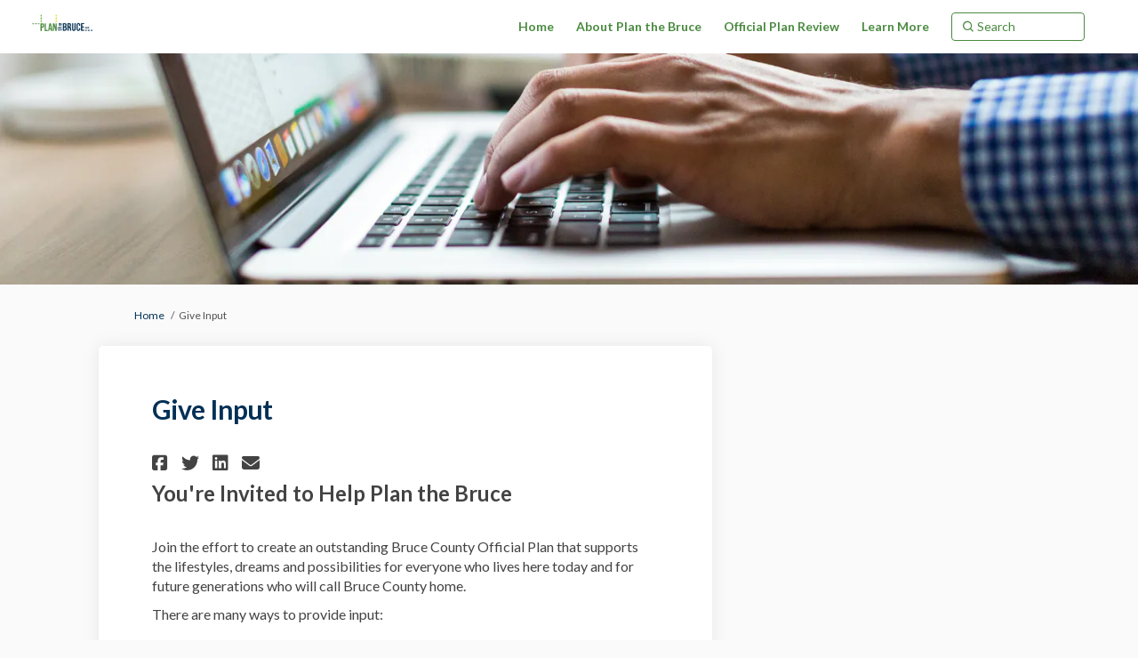

--- FILE ---
content_type: text/html; charset=utf-8
request_url: https://www.planthebruce.ca/give-input
body_size: 7656
content:
<!DOCTYPE html>
<html lang='en-US' xml:lang='en-US'>
<head>
<meta content='IE=edge' http-equiv='X-UA-Compatible'>
<meta content='text/html; charset=utf-8' http-equiv='Content-type'>
<meta content='width=device-width' name='viewport'>
<link href='//d2i63gac8idpto.cloudfront.net/favicon.ico?v=5' rel='icon' type='image/ico'>

<meta name="csrf-param" content="authenticity_token" />
<meta name="csrf-token" content="7QcqHQ/BBx/yAwK8rDorlOJKqfyKKQyKtTIXLLMJn/ZqfzAL6wzy7oH+HmCxlOjkvtnPz9hYYbWHzRAGwI9jxg==" />

<meta content='You&#39;re Invited to Help Plan the Bruce Join the effort to create an outstanding Bruce County Official Plan that supports the lifestyles, dreams and possibilities for everyone who lives here today and for future generations who will call Bruce County home. There are many' name='description'>

<title>
Give Input
 | Plan the Bruce | Shaping Bruce County&#39;s Official Plan
</title>
<!-- Global site tag (gtag.js) - Google Analytics -->
<script async src="https://www.googletagmanager.com/gtag/js?id=UA-190345575-1"></script>
<script>
  window.dataLayer = window.dataLayer || [];
  function gtag(){dataLayer.push(arguments);}
  gtag('js', new Date());
  gtag('config', 'UA-190345575-1');
</script>


<!-- Google Tag Manager -->
<script>(function(w,d,s,l,i){w[l]=w[l]||[];w[l].push({'gtm.start':
new Date().getTime(),event:'gtm.js'});var f=d.getElementsByTagName(s)[0],
j=d.createElement(s),dl=l!='dataLayer'?'&l='+l:'';j.async=true;j.src=
'https://www.googletagmanager.com/gtm.js?id='+i+dl;f.parentNode.insertBefore(j,f) (https://can01.safelinks.protection.outlook.com/?url=https%3A%2F%2Fwww.googletagmanager.com%2Fgtm.js%3Fid%3D%27%2Bi%2Bdl%3Bf.parentNode.insertBefore(j%2Cf)&data=04%7C01%7CCDonaldson%40brucecounty.on.ca%7C9d9a08a74686483a809a08d905b87f99%7Cfd89d08b66c84a86a12d6fcc6c432324%7C0%7C0%7C637547112242269422%7CUnknown%7CTWFpbGZsb3d8eyJWIjoiMC4wLjAwMDAiLCJQIjoiV2luMzIiLCJBTiI6Ik1haWwiLCJXVCI6Mn0%3D%7C1000&sdata=nkX4tUMspUS%2Bv%2FNDHNxhf1%2BLPfz47q4ZBRRt7QysDw4%3D&reserved=0) ;
})(window,document,'script','dataLayer','GTM-MW9NMBH');</script>
<!-- End Google Tag Manager -->
<span data-reporting-params='{&quot;authenticity_token&quot;:&quot;ycVQ0Vqfrzkd2NlpzhDKrl9IJn8HMf4nvU/GweQsSF9OvUrHvlJayG4lxbXTvgneA9tATFVAkxiPsMHrl6q0bw==&quot;,&quot;referrer&quot;:null,&quot;type&quot;:&quot;AwareVisit&quot;,&quot;logger&quot;:{&quot;page_id&quot;:&quot;11860&quot;,&quot;page_type&quot;:&quot;Project&quot;,&quot;item_type&quot;:&quot;project&quot;,&quot;item_id&quot;:&quot;&quot;,&quot;user_type&quot;:&quot;AnonymousUser&quot;,&quot;user_id&quot;:1555409027,&quot;visited_url&quot;:&quot;https://www.planthebruce.ca/give-input&quot;,&quot;site_id&quot;:340}}' data-src='//d2i63gac8idpto.cloudfront.net/assets/analytics-a39e0c8e39dd35eedafc5121e3b8425c78f2e46b4832e1bf9fcc1b201b8119ac.js' id='ehq-analytics'></span>

<link rel="stylesheet" media="screen,print" href="//d2i63gac8idpto.cloudfront.net/assets/new_default/default-9a47d2dc29dd87301a9f579238c5139928bc44311bba0442aa3958251cef4c22.css" />
<link rel="stylesheet" media="screen" href="//d2i63gac8idpto.cloudfront.net/assets/froala_editor/froala_style-348b2d56811b09126581acf45f6a6c298ee7846478427945ed487a536b8d46d6.css" />
<link rel="stylesheet" media="screen" href="https://cdnjs.cloudflare.com/ajax/libs/font-awesome/6.7.2/css/all.min.css" />
<link rel="stylesheet" media="screen" href="//d2i63gac8idpto.cloudfront.net/assets/new_default/sign_up-de60135618170ec113fc959da8e1e393673a99b5c565ad19488fd80e3e5a40b5.css" />
<link rel="stylesheet" media="screen" href="//d2i63gac8idpto.cloudfront.net/assets/user-dropdown-bee99507fe7495c0f5ffe5de88a85b6e09f21963d220aa2a9c16926a7ba4dc5c.css" />
<link rel="stylesheet" media="screen" href="//d2i63gac8idpto.cloudfront.net/assets/user-profile/icon-3cbbfec04bf53e713bbca1798e26001c9a1cc255daf08ae388b133dd6f3b6e75.css" />
<link rel="stylesheet" media="screen" href="//d2i63gac8idpto.cloudfront.net/assets/user-profile/settings-ed64296399cbab1e8e245e2b2d3e9c2b438ece52195d43d888120643d5abf1db.css" />
<link rel="stylesheet" media="screen" href="//d2i63gac8idpto.cloudfront.net/assets/new_cookie_consent-8fdf8278d291769a36eb5af4f7020b72a3d77ddaae2174ada55659de64110bb9.css" />
<!--[if IE]>
<link rel="stylesheet" media="screen,print" href="//d2i63gac8idpto.cloudfront.net/assets/new_default/iefix-07386916e5690c6766e857380d5ec028e3f0c6be997b2277e9badbd009e07f38.css" />
<link rel="stylesheet" media="screen,print" href="//d2i63gac8idpto.cloudfront.net/assets/border_radius_pie-32f298dfbe2eb24cc53e1ba5e6a543c3be7409a4a95e56054a5fafecead4aafa.css" />
<script>
  if(typeof String.prototype.trim !== 'function') {
   String.prototype.trim = function() {
    return this.replace(/^\s+|\s+$/g, '');
    }
  }
</script>
<![endif]-->
<!--[if IE 6]>
<link href='/assets/ie6.css' rel='stylesheet'>
<![endif]-->
<meta content='Plan the Bruce | Shaping Bruce County&#39;s Official Plan' property='og:site_name'>
<meta content='Give Input' property='og:title'>
<meta content='' property='og:image'>
<meta content='100' property='og:image:width'>
<meta content='100' property='og:image:height'>
<meta content='Website' property='og:type'>
<meta content='https://www.planthebruce.ca/give-input' property='og:url'>
<meta content='You&#39;re Invited to Help Plan the Bruce Join the effort to create an outstanding Bruce County Official Plan that supports the lifestyles, dreams and possibilities for everyone who lives here today and for future generations who will call Bruce County home. There are many' property='og:description'>

<span data-client-side='true' data-demo='false' data-ehq-analytics-toggle-status='true' data-ga-setting-latest-old-tracking-id='G-93EXG27Q34' data-ga-setting-latest-tracking-id='G-R71DRH1YGZ' data-ga-setting-old-tracking-id='UA-2679674-9' data-ga-setting-tracking-id='UA-2679674-17' data-google-analytics-account='UA-190345575-1' data-google-analytics-account-present='true' data-new-cookie-consent-manager='true' data-property-name='ehq_public' data-traffic-tracking-enabled='true' id='google-analytics-data'></span>
<!-- / GA_SETTING["public"] returns a hash. When hash is used inside data attribute in HAML, it'll iterate through all the keys and prefixs the keys with "ga_settings" -->
<!-- / GA_SETTING["public"] has "old_tracking_id", "tracking_id" keys -->

<!-- Hack to get rid of quotes, can figure out alternatives later -->
<link href='//fonts.googleapis.com/css?family=Lato:300,400,700' rel='stylesheet' type='text/css'>
<link href='//d2i63gac8idpto.cloudfront.net/3507/theme/project/283a80de2c45b566b1682fb258b707fd.css' rel='stylesheet' type='text/css'>


</head>
<body class='projects show ehq-projectsshow ehq-340 body-footer-padding' data-page-id='11860' data-page-type='projects.show' data-region='CANADA' data-site-id='340' data-theme-color='#003056' data-user-id='1555409027' data-user-type='AnonymousUser' style=''>

<!-- / Transform image with imgix in production -->
<div class='fade modal user-profile-modal' data-backdrop='static' data-keyboard='false' data-logo-alt='Plan the Bruce | Shaping Bruce County&#39;s Official Plan' data-logo-url='https://ehq-production-canada.imgix.net/20f94de6e8a71daa2a2f9277ebfceb262ac4a522/original/1608228080/PlanTheBruce_Logo_4C_F.jpg_146dafb493fe278897c594871d473949?auto=compress%2Cformat&amp;h=50&amp;max-w=300' data-script='/UserProfile.9161dc40d8bdc29d0961.bundle.js' data-spinner-alt='Loading' data-spinner-path='//d2i63gac8idpto.cloudfront.net/assets/ajax-loader-3470ff65e4074cbdc797a069b5ee6a5a7196fe558f31ea826cca4a699137b40c.gif' id='UserProfileModal' role='region' tabindex='-1'>
<div class='modal-dialog' role='document'>
<div class='modal-content'>
<div class='clearfix edit-profile modal-header'>
<button aria-label='Close' class='pull-right close' data-dismiss='modal' type='button'>
<span aria-hidden>
&times;
</span>
</button>
</div>
<div class='modal-body user-profile-modal' id='UserProfileEntry'></div>
</div>
</div>
</div>

<span data-is-development='false' data-is-production='true' id='env-data'></span>
<div id='accessibility-menu'>
<div class='access-menu' role='navigation'>
<button accessKey='0' aria-expanded='false' class='access-menu-visibility'>
Skip To
</button>
<div class='access-menu-container'>
<ul class='access-menu__headings'>
<li>
<a class='heading--item' href='#start-of-content' tabIndex='0'>
Skip to main content
</a>
</li>
<li><a title="Jump to navigation" target="_self" class="offscreen_jump_link heading--item" href="#mnav">Jump to navigation</a></li>
<li><a title="Skip to additional project info" target="_self" class="offscreen_jump_link heading--item" href="#widgets">Skip to additional project info</a></li>

<li>
<a class='heading--item' href='#search-query' tabIndex='0'>
Search
</a>
</li>
</ul>
</div>
</div>

</div>

<div id="ie6_unsupported_wrapper" aria-hidden="true">
  <div id="ie6_unsupported">
    <p style="text-align:center">IE10 and below are not supported.</p>
    <div class="compatible_browsers">
      <a class="chrome" href="https://www.google.com/chrome " title="Google Chrome">Google Chrome</a>
      <a class="firefox" href="http://www.mozilla.org/en-US/firefox/new/" title="Mozilla Firefox">Mozilla Firefox</a>
    </div>
    <p style="position:relative; top:-30px;text-align:center">Contact us for any help on browser support</p>
  </div>
</div>

<!-- This file is a placeholder for themes to override, if it requires including of any theme specific markup outside global container -->



<div class='global-container' id='global-container'>
<!-- / the above id is used for initializing readspeaker. Class is used for styling. -->
<div aria-label='header' class='header-container' role='banner'>
<div id='header'></div>
<link rel="stylesheet" media="screen" href="https://cdn.jsdelivr.net/npm/metismenujs@1.2.0/dist/metismenujs.min.css" />
<script src="https://cdn.jsdelivr.net/npm/metismenujs@1.2.0/dist/metismenujs.min.js"></script>
<link rel="stylesheet" media="screen" href="https://cdn.jsdelivr.net/npm/boxicons@2.0.5/css/boxicons.min.css" />
<link rel="stylesheet" media="screen" href="//d2i63gac8idpto.cloudfront.net/assets/new_default/participant-header-and-footer-styles-04253cbd51580c7fcc12f0029ecd6fb30b45292a595f9676a4ed7babd1939d1f.css" />
<script src="https://d3cawr81v9kwxc.cloudfront.net/webpack/participant_header_section-1762755849109.bundle.js"></script>
<div class='banner-wrap'>
<div class='row'>
<div class='col-lg-12 display-banner'>
<img alt="" class="img-responsive" src="https://ehq-production-canada.imgix.net/8e99a9b5c3a7d7b7f21e4de60a1590a0047dc1a0/original/1613674643/blob_65850754b0e6a0b2e0bfbed1dc5c7f7b?auto=compress%2Cformat" />
</div>
</div>
</div>
<div class='container breadcrumb'>
<div class='crumb col-lg-9 col-sm-7 clearfix'>
<nav aria-label='breadcrumb'>
<p class='sr-only' id='breadcrumblabel'>You are here:</p>
<ul>
<li><a href="/" aria-current=&quot;page&quot; >Home</a></li><li>Give Input</li>
</ul>
</nav>
</div>

<link rel="stylesheet" media="screen" href="//d2i63gac8idpto.cloudfront.net/assets/user-dropdown-bee99507fe7495c0f5ffe5de88a85b6e09f21963d220aa2a9c16926a7ba4dc5c.css" />
<link rel="stylesheet" media="screen" href="//d2i63gac8idpto.cloudfront.net/assets/user-profile/icon-3cbbfec04bf53e713bbca1798e26001c9a1cc255daf08ae388b133dd6f3b6e75.css" />
<link rel="stylesheet" media="screen" href="//d2i63gac8idpto.cloudfront.net/assets/user-profile/settings-ed64296399cbab1e8e245e2b2d3e9c2b438ece52195d43d888120643d5abf1db.css" />
</div>

</div>
<div class='container main-container' id='start-of-content' role='main'>
<noscript class='noscript-survey'>
<p>Some content on this page may not display correctly. Please enable JavaScript in your browser&#39;s settings and refresh the page.</p>
</noscript>

<div class='clearfix'></div>
<div id='yield'>
<div id='fb-root'></div>
<!-- show an alert message for disabled contribution in draft project sharing mode. -->
<div class='row faux'>
<div class='col-lg-8 project_details'>
<div class='fr-view' id='project_description_text'>
<h1>Give Input</h1>
<div class='clearfix'></div>
<div class='SocialSharing' data-description='' data-image='' data-title='Give Input' data-url='https://www.planthebruce.ca/give-input'>
<span class='icon-facebook-sign' data-type='facebook' role='button' tabindex='0'>
<span class='sr-only'>Share Give Input on Facebook</span>
</span>
<span class='icon-twitter' data-type='twitter' role='button' tabindex='0'>
<span class='sr-only'>Share Give Input on Twitter</span>
</span>
<span class='icon-linkedin-sign' data-type='linkedin' role='button' tabindex='0'>
<span class='sr-only'>Share Give Input on Linkedin</span>
</span>
<span class='icon-envelope' data-type='email' role='button' tabindex='0'>
<span class='sr-only'>Email Give Input link</span>
</span>
</div>

<div class='clearfix'></div>
<div class="description parent-description"><div class="truncated-description"><p><span style="font-size: 24px;"><strong>You&#39;re Invited to Help Plan the Bruce</strong></span></p><div class="fr-img-space-wrap"><br></div><div class="OutlineElement Ltr SCXW22778232 BCX8"><div class="OutlineElement Ltr SCXW36777776 BCX8"><p>Join the effort to create an outstanding Bruce County Official Plan that supports the lifestyles, dreams and possibilities for everyone who lives here today and for future generations who will call Bruce County home.</p><p>There are many ways to provide input:</p><ul><li>Explore the <a href="https://experience.arcgis.com/experience/9895216d864b4cefabdcee7821066846">Interactive Map</a>.</li><li>Read the <a href="https://www.planthebruce.ca/official-plan">Draft Official Plan.</a></li><li><a href="https://forms.office.com/Pages/ResponsePage.aspx?id=i9CJ_chmhkqhLW_MbEMjJEg5QqO4Rb9KlNeg8qTJGsNUM0VXOE9WU0tNRjBQT1VTUVlaNURXV0FTNC4u">Complete the survey.</a></li><li>Learn more about previous project work and public engagement on the eight Guiding Principles. Read reports and completed Discussion Papers.</li><li>Visit this website often to see if any new engagement opportunities are available.</li><li>Email questions and feedback to planthebruce@brucecounty.on.ca.</li><li>Call 226-909-5515 to request a mailed information package.</li><li>Mail your feedback to:</li></ul><p style="margin-left: 40px;">County of Bruce Att: Plan the Bruce</p><p style="margin-left: 40px;">30 Park St.</p><p style="margin-left: 40px;">Walkerton, ON</p><p style="margin-left: 40px;">N0G 2V0</p></div></div><div class="fr-img-space-wrap"><br></div><p><br></p><div class="OutlineElement Ltr SCXW22778232 BCX8"><p class="Paragraph SCXW22778232 BCX8"><span class="TextRun SCXW22778232 BCX8" data-contrast="auto" lang="EN-US"><span class="NormalTextRun SCXW22778232 BCX8"><strong>In-person Open Houses were held in 202 at the following times and locations:</strong></span></span><span class="EOP SCXW22778232 BCX8" data-ccp-props='{"201341983":0,"335559739":0,"335559740":240}'><strong> </strong></span></p></div><div class="OutlineElement Ltr SCXW22778232 BCX8"><ul><li class="Paragraph SCXW22778232 BCX8"><span class="TextRun SCXW22778232 BCX8" data-contrast="auto" lang="EN-US"><span class="NormalTextRun SCXW22778232 BCX8">October 2 between</span><span class="NormalTextRun SCXW22778232 BCX8"> 10:30a.m. and 1 p.m.</span><span class="NormalTextRun SCXW22778232 BCX8"> at</span><span class="NormalTextRun SCXW22778232 BCX8"> the </span><span class="NormalTextRun SCXW22778232 BCX8">Southampton</span><span class="NormalTextRun SCXW22778232 BCX8"> Curling Club, 26 Albert St. S. Southampton</span></span><span class="EOP SCXW22778232 BCX8" data-ccp-props='{"201341983":0,"335559739":0,"335559740":240}'> </span></li></ul></div><div class="OutlineElement Ltr SCXW22778232 BCX8"><ul><li class="Paragraph SCXW22778232 BCX8"><span class="TextRun SCXW22778232 BCX8" data-contrast="auto" lang="EN-US"><span class="NormalTextRun SCXW22778232 BCX8">October 2 between</span><span class="NormalTextRun SCXW22778232 BCX8"> 3:30p.m. and 6:00 </span><span class="NormalTextRun SCXW22778232 BCX8">p.m</span><span class="NormalTextRun SCXW22778232 BCX8">.</span><span class="NormalTextRun SCXW22778232 BCX8"> </span><span class="NormalTextRun SCXW22778232 BCX8">at</span><span class="NormalTextRun SCXW22778232 BCX8"> the </span><span class="NormalTextRun SpellingErrorV2Themed SCXW22778232 BCX8">Wiarto</span><span class="NormalTextRun SpellingErrorV2Themed SCXW22778232 BCX8">n</span><span class="NormalTextRun SCXW22778232 BCX8"> Arena and Community Centre Auditorium, 526 Taylor St.</span><span class="NormalTextRun SCXW22778232 BCX8"> </span><span class="NormalTextRun SpellingErrorV2Themed SCXW22778232 BCX8">Wiarto</span><span class="NormalTextRun SpellingErrorV2Themed SCXW22778232 BCX8">n</span><span class="NormalTextRun SCXW22778232 BCX8"> </span></span><span class="EOP SCXW22778232 BCX8" data-ccp-props='{"201341983":0,"335559739":0,"335559740":240}'> </span></li></ul></div><div class="OutlineElement Ltr SCXW22778232 BCX8"><ul><li class="Paragraph SCXW22778232 BCX8"><span class="TextRun SCXW22778232 BCX8" data-contrast="auto" lang="EN-US"><span class="NormalTextRun SCXW22778232 BCX8">October 3 between</span><span class="NormalTextRun SCXW22778232 BCX8"> 3:30p.m. and 6:00 p.m. </span><span class="NormalTextRun SCXW22778232 BCX8">at</span><span class="NormalTextRun SCXW22778232 BCX8"> County of Bruce Administration Centre, Council </span><span class="NormalTextRun ContextualSpellingAndGrammarErrorV2Themed SCXW22778232 BCX8">Chambers, </span><span class="NormalTextRun ContextualSpellingAndGrammarErrorV2Themed SCXW22778232 BCX8">30</span><span class="NormalTextRun SCXW22778232 BCX8"> Park St. Walkerton </span></span></li></ul></div></div><div class="full-description hide"><p><span style="font-size: 24px;"><strong>You&#39;re Invited to Help Plan the Bruce</strong></span></p><div class="fr-img-space-wrap"><br></div><div class="OutlineElement Ltr SCXW22778232 BCX8"><div class="OutlineElement Ltr SCXW36777776 BCX8"><p>Join the effort to create an outstanding Bruce County Official Plan that supports the lifestyles, dreams and possibilities for everyone who lives here today and for future generations who will call Bruce County home.</p><p>There are many ways to provide input:</p><ul><li>Explore the <a href="https://experience.arcgis.com/experience/9895216d864b4cefabdcee7821066846">Interactive Map</a>.</li><li>Read the <a href="https://www.planthebruce.ca/official-plan">Draft Official Plan.</a></li><li><a href="https://forms.office.com/Pages/ResponsePage.aspx?id=i9CJ_chmhkqhLW_MbEMjJEg5QqO4Rb9KlNeg8qTJGsNUM0VXOE9WU0tNRjBQT1VTUVlaNURXV0FTNC4u">Complete the survey.</a></li><li>Learn more about previous project work and public engagement on the eight Guiding Principles. Read reports and completed Discussion Papers.</li><li>Visit this website often to see if any new engagement opportunities are available.</li><li>Email questions and feedback to planthebruce@brucecounty.on.ca.</li><li>Call 226-909-5515 to request a mailed information package.</li><li>Mail your feedback to:</li></ul><p style="margin-left: 40px;">County of Bruce Att: Plan the Bruce</p><p style="margin-left: 40px;">30 Park St.</p><p style="margin-left: 40px;">Walkerton, ON</p><p style="margin-left: 40px;">N0G 2V0</p></div></div><div class="fr-img-space-wrap"><br></div><p><br></p><div class="OutlineElement Ltr SCXW22778232 BCX8"><p class="Paragraph SCXW22778232 BCX8"><span class="TextRun SCXW22778232 BCX8" data-contrast="auto" lang="EN-US"><span class="NormalTextRun SCXW22778232 BCX8"><strong>In-person Open Houses were held in 202 at the following times and locations:</strong></span></span><span class="EOP SCXW22778232 BCX8" data-ccp-props='{"201341983":0,"335559739":0,"335559740":240}'><strong> </strong></span></p></div><div class="OutlineElement Ltr SCXW22778232 BCX8"><ul><li class="Paragraph SCXW22778232 BCX8"><span class="TextRun SCXW22778232 BCX8" data-contrast="auto" lang="EN-US"><span class="NormalTextRun SCXW22778232 BCX8">October 2 between</span><span class="NormalTextRun SCXW22778232 BCX8"> 10:30a.m. and 1 p.m.</span><span class="NormalTextRun SCXW22778232 BCX8"> at</span><span class="NormalTextRun SCXW22778232 BCX8"> the </span><span class="NormalTextRun SCXW22778232 BCX8">Southampton</span><span class="NormalTextRun SCXW22778232 BCX8"> Curling Club, 26 Albert St. S. Southampton</span></span><span class="EOP SCXW22778232 BCX8" data-ccp-props='{"201341983":0,"335559739":0,"335559740":240}'> </span></li></ul></div><div class="OutlineElement Ltr SCXW22778232 BCX8"><ul><li class="Paragraph SCXW22778232 BCX8"><span class="TextRun SCXW22778232 BCX8" data-contrast="auto" lang="EN-US"><span class="NormalTextRun SCXW22778232 BCX8">October 2 between</span><span class="NormalTextRun SCXW22778232 BCX8"> 3:30p.m. and 6:00 </span><span class="NormalTextRun SCXW22778232 BCX8">p.m</span><span class="NormalTextRun SCXW22778232 BCX8">.</span><span class="NormalTextRun SCXW22778232 BCX8"> </span><span class="NormalTextRun SCXW22778232 BCX8">at</span><span class="NormalTextRun SCXW22778232 BCX8"> the </span><span class="NormalTextRun SpellingErrorV2Themed SCXW22778232 BCX8">Wiarto</span><span class="NormalTextRun SpellingErrorV2Themed SCXW22778232 BCX8">n</span><span class="NormalTextRun SCXW22778232 BCX8"> Arena and Community Centre Auditorium, 526 Taylor St.</span><span class="NormalTextRun SCXW22778232 BCX8"> </span><span class="NormalTextRun SpellingErrorV2Themed SCXW22778232 BCX8">Wiarto</span><span class="NormalTextRun SpellingErrorV2Themed SCXW22778232 BCX8">n</span><span class="NormalTextRun SCXW22778232 BCX8"> </span></span><span class="EOP SCXW22778232 BCX8" data-ccp-props='{"201341983":0,"335559739":0,"335559740":240}'> </span></li></ul></div><div class="OutlineElement Ltr SCXW22778232 BCX8"><ul><li class="Paragraph SCXW22778232 BCX8"><span class="TextRun SCXW22778232 BCX8" data-contrast="auto" lang="EN-US"><span class="NormalTextRun SCXW22778232 BCX8">October 3 between</span><span class="NormalTextRun SCXW22778232 BCX8"> 3:30p.m. and 6:00 p.m. </span><span class="NormalTextRun SCXW22778232 BCX8">at</span><span class="NormalTextRun SCXW22778232 BCX8"> County of Bruce Administration Centre, Council </span><span class="NormalTextRun ContextualSpellingAndGrammarErrorV2Themed SCXW22778232 BCX8">Chambers, </span><span class="NormalTextRun ContextualSpellingAndGrammarErrorV2Themed SCXW22778232 BCX8">30</span><span class="NormalTextRun SCXW22778232 BCX8"> Park St. Walkerton </span></span></li></ul></div></div></div>
</div>
<div class='clearfix'></div>
<div class='home-tools' id='tool_tab'>

<div class='pinned-tabs-content' role='tabpanel'>

<div class='clearfix'></div>
</div>
</div>
<div class='project__publish-date'>
<i>
Page last updated: 26 Jun 2025, 02:33 PM
</i>
</div>
</div>
<div class='col-lg-4 project_widgets' id='widgets' role='complementary'>

</div>
</div>

<div class='clearfix'></div>
</div>
<div class='clearfix'></div>
</div>
</div>
<div class='footer sticky-footer' role='contentinfo'>
<div id='footer'></div>
<script src="https://d3cawr81v9kwxc.cloudfront.net/webpack/participant_footer_section-1762755849109.bundle.js"></script>


</div>

<span data-environment='page_id=11860&amp;site_id=340' data-external-link='(External link)' id='shared-env'></span>

<script src="//d2i63gac8idpto.cloudfront.net/assets/monitoring-fa302f1ff23bc6acc9a4925c3e205d9a574a1e74a4a9ccc7cf769985570359c3.js"></script>
<script src="//d2i63gac8idpto.cloudfront.net/assets/new_default/default-vendor-b8fc56cf03aa0edc895450eadd69afe5223eedc394d9e6ea34c8de9820f3a9c6.js" debug="false"></script>
<script src="//d2i63gac8idpto.cloudfront.net/assets/new_default/default-a60182e1d65c8e3828a7204f8e6c93df1d76b952094f466e2129dd856067c5bb.js"></script>
<script data-consent='analytics' data-main='google-analytics' data-src='//d2i63gac8idpto.cloudfront.net/assets/google_analytics-d785ccc797e21ba2c5b5589c57c4db0c79cd4cd31b15960e5c1c332a9517726f.js'></script>
<input type="hidden" name="t-redactor-title" id="t-redactor-title" value="Rich text editor" autocomplete="off" />
<input type="hidden" name="current-site-pp" id="current-site-pp" value="privacy" autocomplete="off" />
<input type="hidden" name="current-site-toc" id="current-site-toc" value="terms" autocomplete="off" />
<script>
  $(document).ready(function(){
    $('.widget-header').on('click', function(e) {
      var collapsed = $(this).attr("aria-expanded")
      if(collapsed === "true") {
        $(this).attr("aria-expanded", "false");
      }
      else {
        $(this).attr("aria-expanded", "true");
      }
    });
  });
</script>
<script src="//d2i63gac8idpto.cloudfront.net/assets/pinned_survey_tracker-11b1916a526caf92ad7b5cf1ee81da9e84ddd361b5cb635baafd2a5e2e052ecf.js"></script>
<script src="//d2i63gac8idpto.cloudfront.net/assets/survey_acknowledgement_message-36f15949bbd0bdde68cac6bcf049cb210c4f5066c862b2876b1a32e4502d645b.js"></script>
<script src="//d2i63gac8idpto.cloudfront.net/assets/ableplayer-ba64d6d2d67e8b18bedf63ce6fedf199294227ca199f46d12884c211069de5b3.js"></script>
<script src="//d2i63gac8idpto.cloudfront.net/assets/tool_accessibility-808a6317af58f89e163830e2afbcacd27766a39cbec07ad10c18de7569983c53.js"></script>
<script async='' crossorigin='anonymous' defer='defer' src='https://connect.facebook.net/en_US/sdk.js#xfbml=1&amp;version=v3.3'></script>
<script src="https://www.google.com/recaptcha/api.js" async="async"></script>
<script src="//d2i63gac8idpto.cloudfront.net/assets/user_profile-84b28bae21c92a662342bcf248a3f43b09e66f7e1b7165d970c7125c65e08215.js"></script>
<script src="//d2i63gac8idpto.cloudfront.net/assets/accessibility-dbaead5585533b4b1b5a9fe53b2ea15098d832c3a64c2b351cae0686b6c5d805.js"></script>
<script src="https://cdnjs.cloudflare.com/ajax/libs/jquery.smartmenus/1.0.0/jquery.smartmenus.min.js"></script>
<script src="//d2i63gac8idpto.cloudfront.net/assets/unsplash-ea08949798d7a59edb8e5129864cb5b944815ce85d83d30f1658672e9ad541fd.js"></script>
<script src="//d2i63gac8idpto.cloudfront.net/assets/user_profile-84b28bae21c92a662342bcf248a3f43b09e66f7e1b7165d970c7125c65e08215.js"></script>
<script src="//d2i63gac8idpto.cloudfront.net/assets/bondi/header-7bef5a82edf8e0d2fb76b57fd36a1951f27f3ff74899dd40b7fc4b7433cffd5a.js"></script>

<!-- This file is a placeholder for themes to override, if it requires including of any theme specific javascripts -->



<script src="//d2i63gac8idpto.cloudfront.net/assets/konveio-c01090d8468bd630ea7f5b6754c2ca6ff98f8a4be3b8810f5650350dae47567b.js"></script>

<script src="//d2i63gac8idpto.cloudfront.net/assets/add_pfe_auth_cookie-f8b9a551789e46eaa2301b64b1d5a6f009e9a6046816cd31e145258e9451f000.js"></script>
<script src="//d2i63gac8idpto.cloudfront.net/assets/update_links_with_next-ebfe5b54634383d888e18643c06853503183b9f1f48af2f6c35fb91a0023993f.js"></script>
<script src="//d2i63gac8idpto.cloudfront.net/assets/add_pfe_ideas_cookie-093f8447396b8040b66f7892f0f1abda4d5b8321475db96472f980f273a8801e.js"></script>
</body>
</html>



--- FILE ---
content_type: text/css
request_url: https://d2i63gac8idpto.cloudfront.net/assets/new_cookie_consent-8fdf8278d291769a36eb5af4f7020b72a3d77ddaae2174ada55659de64110bb9.css
body_size: 940
content:
#consent-drawer-wrapper{position:fixed;background-color:rgba(0,0,0,0.4);left:0px;top:0px;width:100vw;height:100vh;z-index:1300;opacity:1}#disabled-background{position:fixed;left:0px;top:0px;width:100%;height:100%;background-color:rgba(0,0,0,0.4);z-index:1400}#drawer{outline:0px;max-width:42rem;width:100%;position:fixed;display:flex;flex-direction:column;z-index:1400;padding:40px;background-color:white;box-shadow:rgba(0,0,0,0.1) 0px 7px 14px 0px,rgba(0,0,0,0.07) 0px 3px 6px 0px}#drawer-header{position:relative;font-size:1rem;font-weight:600;padding-bottom:0;margin-bottom:8px}.Title{font-weight:600;color:#333;margin-bottom:15px}.List{color:#333;margin-bottom:15px}#accept-btn,#save-btn{padding:6px 12px;border-radius:4px;width:auto}#accept-btn:hover,#save-btn:hover{filter:brightness(85%)}#btn-group{padding-top:1rem}#manage-cookies-btn,#cancel-btn{color:#595959;background-color:#ffffff;border-color:#ffffff;border:1px solid #d9d9d9;padding:6px 12px;border-radius:4px;width:auto}#manage-cookies-btn:hover,#cancel-btn:hover{filter:brightness(85%)}.List{list-style:none;padding-left:0;padding-top:20px}.ListItem{margin-bottom:15px;position:relative;display:flex;justify-content:space-between}.ListItem>.ItemContent{display:inline-block;width:calc(100% - 50px)}#consent-modal-wrapper{position:fixed;left:0px;top:0px;width:100%;height:100%;z-index:1400;overflow:hidden auto}#consent-modal{outline:0px;width:576px;position:relative;display:flex;flex-direction:column;z-index:1400;background-color:white;box-shadow:0 7px 14px 0 rgba(0,0,0,0.1),0 3px 6px 0 rgba(0,0,0,0.07);margin:3.75rem auto;top:0px;padding:0}#consent-modal-header{padding:1rem 1.5rem;position:relative;font-size:1.25rem;font-weight:600}#consent-modal-body{padding-top:0;padding:0.5rem 1.5rem 1.5rem;flex:1 1 0%}#consent-modal-body .ListItem{margin-bottom:20px;padding-bottom:15px;border-bottom:1px solid #ccc}#consent-modal-footer{display:flex;justify-content:flex-start;gap:1rem}.DisableCookies{opacity:.5;cursor:not-allowed}.Switch{position:relative;display:inline-block;width:40px;height:20px}.Switch.disabled{opacity:0.5;cursor:not-allowed}.Switch.disabled .Slider{cursor:not-allowed}.Switch input{opacity:0;width:0;height:0}.Slider{position:absolute;cursor:pointer;top:0;left:0;right:0;bottom:0;background-color:#ccc;transition:0.4s}.Slider:before{position:absolute;content:"";height:14.5px;width:14.5px;left:2px;bottom:3px;background-color:#fff;transition:0.4s}input:checked+.Slider{background-color:#52c41a}input:focus+.Slider{box-shadow:0 0 1px #52c41a}input:checked+.Slider:before{-ms-transform:translateX(20px);transform:translateX(20px)}.Slider.Round{border-radius:20px}.Slider.Round:before{border-radius:50%}.Icon{color:#bfbfbf;font-size:30px;top:10px;right:10px}@media (max-width: 768px){#btn-group{display:flex;flex-direction:column}#manage-cookies-btn,#accept-all{margin-left:0 !important;margin-top:1rem}}#manage-cookies-btn,#accept-all{margin-left:1rem}@media only screen and (max-width: 767px){#consent-modal{width:auto;margin:10px}}input:focus+.Slider{outline:2px solid #2196f3;outline-offset:2px}.CookieHelpText{font-size:15px;margin-bottom:25px}


--- FILE ---
content_type: application/javascript
request_url: https://d2i63gac8idpto.cloudfront.net/assets/ableplayer-ba64d6d2d67e8b18bedf63ce6fedf199294227ca199f46d12884c211069de5b3.js
body_size: 52152
content:
!function(e){if("function"==typeof define&&define.amd)define(e);else if("object"==typeof exports)module.exports=e();else{var t=window.Cookies,i=window.Cookies=e();i.noConflict=function(){return window.Cookies=t,i}}}(function(){function e(){for(var e=0,t={};e<arguments.length;e++){var i=arguments[e];for(var s in i)t[s]=i[s]}return t}function t(i){function s(t,a,n){var r;if(arguments.length>1){if("number"==typeof(n=e({path:"/"},s.defaults,n)).expires){var o=new Date;o.setMilliseconds(o.getMilliseconds()+864e5*n.expires),n.expires=o}try{r=JSON.stringify(a),/^[\{\[]/.test(r)&&(a=r)}catch(f){}return a=i.write?i.write(a,t):encodeURIComponent(String(a)).replace(/%(23|24|26|2B|3A|3C|3E|3D|2F|3F|40|5B|5D|5E|60|7B|7D|7C)/g,decodeURIComponent),t=(t=(t=encodeURIComponent(String(t))).replace(/%(23|24|26|2B|5E|60|7C)/g,decodeURIComponent)).replace(/[\(\)]/g,escape),document.cookie=[t,"=",a,n.expires&&"; expires="+n.expires.toUTCString(),n.path&&"; path="+n.path,n.domain&&"; domain="+n.domain,n.secure?"; secure":""].join("")}t||(r={});for(var l=document.cookie?document.cookie.split("; "):[],p=/(%[0-9A-Z]{2})+/g,h=0;h<l.length;h++){var c=l[h].split("="),u=c[0].replace(p,decodeURIComponent),d=c.slice(1).join("=");'"'===d.charAt(0)&&(d=d.slice(1,-1));try{if(d=i.read?i.read(d,u):i(d,u)||d.replace(p,decodeURIComponent),this.json)try{d=JSON.parse(d)}catch(f){}if(t===u){r=d;break}t||(r[u]=d)}catch(f){}}return r}return s.get=s.set=s,s.getJSON=function(){return s.apply({json:!0},[].slice.call(arguments))},s.defaults={},s.remove=function(t,i){s(t,"",e(i,{expires:-1}))},s.withConverter=t,s}return t(function(){})}),function(e){window.onYouTubeIframeAPIReady=function(){AblePlayer.youtubeIframeAPIReady=!0,e("body").trigger("youtubeIframeAPIReady",[])},e(window).keydown(function(e){1===AblePlayer.nextIndex&&AblePlayer.lastCreated.onPlayerKeyPress(e)}),window.AblePlayer=function(t){if(AblePlayer.lastCreated=this,this.media=t,0!==e(t).length){if(this.setDefaults(),void 0!==e(t).attr("autoplay")&&"false"!==e(t).attr("autoplay")?this.autoplay=!0:this.autoplay=!1,void 0!==e(t).attr("loop")&&"false"!==e(t).attr("loop")?this.loop=!0:this.loop=!1,void 0!==e(t).data("start-time")&&""!==e(t).data("start-time")?this.startTime=e(t).data("start-time"):this.startTime=0,void 0!==e(t).data("debug")&&"false"!==e(t).data("debug")?this.debug=!0:this.debug=!1,void 0!==e(t).data("root-path")?this.rootPath=e(t).data("root-path").replace(/\/+$/,""):this.rootPath=this.getRootWebSitePath(),this.defaultVolume=7,void 0!==e(t).data("volume")&&""!==e(t).data("volume")){var i=e(t).data("volume");i>=0&&10>=i&&(this.defaultVolume=i)}if(this.volume=this.defaultVolume,void 0!==e(t).data("use-chapters-button")&&!1===e(t).data("use-chapters-button")?this.useChaptersButton=!1:this.useChaptersButton=!0,void 0!==e(t).data("use-transcript-button")&&!1===e(t).data("use-transcript-button")?this.useTranscriptButton=!1:this.useTranscriptButton=!0,void 0!==e(t).data("use-descriptions-button")&&!1===e(t).data("use-descriptions-button")?this.useDescriptionsButton=!1:this.useDescriptionsButton=!0,this.transcriptType=null,void 0!==e(t).data("transcript-src")?(this.transcriptSrc=e(t).data("transcript-src"),this.transcriptSrcHasRequiredParts()?this.transcriptType="manual":this.transcriptType=null):t.find('track[kind="captions"], track[kind="subtitles"]').length>0&&(void 0!==e(t).data("transcript-div")&&""!==e(t).data("transcript-div")?(this.transcriptDivLocation=e(t).data("transcript-div"),this.transcriptType="external"):void 0!==e(t).data("include-transcript")?!1!==e(t).data("include-transcript")&&(this.transcriptType="popup"):this.transcriptType="popup"),void 0!==e(t).data("lyrics-mode")&&"false"!==e(t).data("lyrics-mode")?this.lyricsMode=!0:this.lyricsMode=!1,void 0!==e(t).data("transcript-title")&&""!==e(t).data("transcript-title")&&(this.transcriptTitle=e(t).data("transcript-title")),"overlay"===e(t).data("captions-position")?this.defaultCaptionsPosition="overlay":this.defaultCaptionsPosition="below",void 0!==e(t).data("chapters-div")&&""!==e(t).data("chapters-div")&&(this.chaptersDivLocation=e(t).data("chapters-div")),void 0!==e(t).data("chapters-title")&&(this.chaptersTitle=e(t).data("chapters-title")),void 0!==e(t).data("chapters-default")&&""!==e(t).data("chapters-default")&&(this.defaultChapter=e(t).data("chapters-default"),this.chapterId=this.defaultChapter),"chapter"===e(t).data("prevnext-unit")||"chapters"===e(t).data("prevnext-unit")?this.prevNextUnit="chapter":"playlist"===e(t).data("prevnext-unit")?this.prevNextUnit="playlist":this.prevNextUnit=!1,"animals"===e(t).data("speed-icons")?this.speedIcons="animals":this.speedIcons="arrows","chapter"===e(t).data("seekbar-scope")||"chapters"===e(t).data("seekbar-scope")?this.seekbarScope="chapter":this.seekbarScope="video",void 0!==e(t).data("youtube-id")&&""!==e(t).data("youtube-id")&&(this.youTubeId=e(t).data("youtube-id")),void 0!==e(t).data("youtube-desc-id")&&""!==e(t).data("youtube-desc-id")&&(this.youTubeDescId=e(t).data("youtube-desc-id")),this.iconType="font",this.forceIconType=!1,void 0!==e(t).data("icon-type")&&""!==e(t).data("icon-type")){var s=e(t).data("icon-type");("font"===s||"image"==s||"svg"==s)&&(this.iconType=s,this.forceIconType=!0)}if(void 0!==e(t).data("allow-fullscreen")&&!1===e(t).data("allow-fullscreen")?this.allowFullScreen=!1:this.allowFullScreen=!0,this.defaultSeekInterval=10,this.useFixedSeekInterval=!1,void 0!==e(t).data("seek-interval")&&""!==e(t).data("seek-interval")){var a=e(t).data("seek-interval");/^[1-9][0-9]*$/.test(a)&&(this.seekInterval=a,this.useFixedSeekInterval=!0)}if(void 0!==e(t).data("show-now-playing")&&"false"===e(t).data("show-now-playing")?this.showNowPlaying=!1:this.showNowPlaying=!0,this.fallback=null,this.fallbackPath=null,this.testFallback=!1,void 0!==e(t).data("fallback")&&""!==e(t).data("fallback")){var n=e(t).data("fallback");"jw"===n&&(this.fallback=n)}if("jw"===this.fallback&&(void 0!==e(t).data("fallback-path")&&"false"!==e(t).data("fallback-path")?this.fallbackPath=e(t).data("fallback-path"):this.fallbackPath=this.rootPath+"/thirdparty/",void 0!==e(t).data("test-fallback")&&"false"!==e(t).data("test-fallback")&&(this.testFallback=!0)),this.lang="en",void 0!==e(t).data("lang")&&""!==e(t).data("lang")){var r=e(t).data("lang");2==r.length&&(this.lang=r)}void 0!==e(t).data("force-lang")&&"false"!==e(t).data("force-lang")?this.forceLang=!0:this.forceLang=!1,void 0!==e(t).data("meta-type")&&""!==e(t).data("meta-type")&&(this.metaType=e(t).data("meta-type")),void 0!==e(t).data("meta-div")&&""!==e(t).data("meta-div")&&(this.metaDiv=e(t).data("meta-div")),void 0!==e(t).data("search")&&""!==e(t).data("search")&&void 0!==e(t).data("search-div")&&""!==e(t).data("search-div")&&(this.searchString=e(t).data("search"),this.searchDiv=e(t).data("search-div")),this.ableIndex=AblePlayer.nextIndex,AblePlayer.nextIndex+=1,this.title=e(t).attr("title"),this.tt={};var o=this;e.when(this.getTranslationText()).then(function(){o.countProperties(o.tt)>50?o.setup():o.provideFallback("ERROR: Failed to load translation table")})}else this.provideFallback("ERROR: No media specified.")},AblePlayer.nextIndex=0,AblePlayer.prototype.setup=function(){var e=this;this.reinitialize().then(function(){e.player?e.setupInstance().then(function(){e.recreatePlayer()}):e.provideFallback("Unable to play media")})},AblePlayer.youtubeIframeAPIReady=!1,AblePlayer.loadingYoutubeIframeAPI=!1}(jQuery),function(e){AblePlayer.prototype.setDefaults=function(){this.playing=!1,this.getUserAgent(),this.setIconColor(),this.setButtonImages()},AblePlayer.prototype.getRootWebSitePath=function(){var e=document.location.toString(),t=e.indexOf("/",e.indexOf("://")+3),i=e.substring(0,t),s=e.indexOf("/",e.indexOf(i)+i.length);return e.substring(0,s),i+"/assets"},AblePlayer.prototype.setIconColor=function(){var t,i,s,a,n;for(t=["controller","toolbar"],i=0;i<t.length;i++)"controller"==t[i]?s=e("<div>",{"class":"able-controller"}).hide():"toolbar"===t[i]&&(s=e("<div>",{"class":"able-window-toolbar"}).hide()),e("body").append(s),n=125>.2126*(a=s.css("background-color").replace(/[^\d,]/g,"").split(","))[0]+.7152*a[1]+.0722*a[2]?"white":"black","controller"===t[i]?this.iconColor=n:"toolbar"===t[i]&&(this.toolbarIconColor=n),s.remove()},AblePlayer.prototype.setButtonImages=function(){this.imgPath=this.rootPath+"/button-icons/"+this.iconColor+"/",this.restartButtonImg=this.imgPath+"restart.png",this.rewindButtonImg=this.imgPath+"rewind.png",this.forwardButtonImg=this.imgPath+"forward.png",this.previousButtonImg=this.imgPath+"previous.png",this.nextButtonImg=this.imgPath+"next.png","arrows"===this.speedIcons?(this.fasterButtonImg=this.imgPath+"slower.png",this.slowerButtonImg=this.imgPath+"faster.png"):"animals"===this.speedIcons&&(this.fasterButtonImg=this.imgPath+"rabbit.png",this.slowerButtonImg=this.imgPath+"turtle.png"),this.captionsButtonImg=this.imgPath+"captions.png",this.chaptersButtonImg=this.imgPath+"chapters.png",this.signButtonImg=this.imgPath+"sign.png",this.transcriptButtonImg=this.imgPath+"transcript.png",this.descriptionsButtonImg=this.imgPath+"descriptions.png",this.prefsButtonImg=this.imgPath+"preferences.png",this.helpButtonImg=this.imgPath+"help.png"},AblePlayer.prototype.reinitialize=function(){var t,i,s;if(i=(t=new e.Deferred).promise(),this,window.console||(this.debug=!1),this.startedPlaying=!1,this.autoScrollTranscript=!0,this.$media=e(this.media).first(),this.media=this.$media[0],this.$media.is("audio"))this.mediaType="audio";else{if(!this.$media.is("video"))return this.mediaType=this.$media.get(0).tagName,s="Media player initialized with "+this.mediaType+"#"+this.mediaId+". ",s+="Expecting an HTML5 audio or video element.",this.provideFallback(s),t.fail(),i;this.mediaType="video"}return this.$sources=this.$media.find("source"),this.player=this.getPlayer(),this.player||this.provideFallback(this.error),this.setIconType(),this.setDimensions(),t.resolve(),i},AblePlayer.prototype.setDimensions=function(){this.$media.attr("width")&&(this.playerMaxWidth=parseInt(this.$media.attr("width"),10)),this.$media.attr("height")&&(this.playerMaxHeight=parseInt(this.$media.attr("height"),10)),this.$media.css({width:"100%",height:"auto"})},AblePlayer.prototype.setIconType=function(){var t,i,s;return!this.forceIconType&&(window.getComputedStyle?(e("span.icon-play").length?i=e("span.icon-play"):(t=e("<span>",{"class":"icon-play able-clipped"}),e("body").append(t),i=t),void 0!==(s=window.getComputedStyle(i.get(0),null).getPropertyValue("font-family"))&&-1!==s.indexOf("able")?this.iconType="font":this.iconType="image"):this.iconType="image",this.debug&&console.log("Using "+this.iconType+"s for player controls"),void(void 0!==t&&t.remove()))},AblePlayer.prototype.setupInstance=function(){var t=new e.Deferred,i=t.promise();return this.$media.attr("id")?this.mediaId=this.$media.attr("id"):(this.mediaId="ableMediaId_"+this.ableIndex,this.$media.attr("id",this.mediaId)),this.setupInstancePlaylist(),t.resolve(),i},AblePlayer.prototype.setupInstancePlaylist=function(){var t=this;if(this.hasPlaylist=!1,e(".able-playlist").each(function(){if(e(this).data("player")===t.mediaId){t.hasPlaylist=!0,t.$playlist=e(this).find("li"),e(this).find("li").attr("tabindex","0"),t.playlistIndex=0;var i=e(this).data("embedded");t.playlistEmbed=void 0!==i&&!1!==i}}),this.hasPlaylist&&this.playlistEmbed){var i=this.$playlist.parent();this.$playlistDom=i.clone(),i.remove()}},AblePlayer.prototype.recreatePlayer=function(){var e,t,i;return e=this,this.player?(this.setMediaAttributes(),this.loadCurrentPreferences(),this.injectPlayerCode(),this.initSignLanguage(),void this.setupTracks().then(function(){e.setupAltCaptions().then(function(){("external"===e.transcriptType||"popup"===e.transcriptType)&&e.captions.length<=1&&e.$transcriptLanguageSelect.parent().remove(),e.initDescription(),e.initDefaultCaption(),e.initPlayer().then(function(){for(i in e.initializing=!1,t=e.getPreferencesGroups())e.injectPrefsForm(t[i]);e.setupPopups(),e.updateCaption(),e.updateTranscript(),e.chaptersDivLocation&&e.populateChaptersDiv(),e.showSearchResults(),e.defaultChapter&&e.seekToDefaultChapter()},function(){e.provideFallback(this.error)})})})):void console.log("Can't create player; no appropriate player type detected.")},AblePlayer.prototype.initPlayer=function(){var t,i=this;"html5"===this.player?t=this.initHtml5Player():"jw"===this.player?t=this.initJwPlayer():"youtube"===this.player&&(t=this.initYouTubePlayer());var s=new e.Deferred,a=s.promise();return t.done(function(){!1===i.useFixedSeekInterval&&i.setSeekInterval(),i.addControls(),i.addEventListeners(),i.Volume&&i.setMute(!1),i.setFullscreen(!1),i.setVolume(i.defaultVolume),i.refreshControls(),"html5"===i.player&&i.isIOS()&&i.$media[0].load(),s.resolve()}).fail(function(){s.reject()}),a},AblePlayer.prototype.setSeekInterval=function(){var e;return this.seekInterval=this.defaultSeekInterval,void 0===(e=this.useChapterTimes?this.chapterDuration:this.getDuration())||1>e?void(this.seekIntervalCalculated=!1):(this.seekInterval=20>=e?5:30>=e?6:40>=e?8:100>=e?10:e/10,void(this.seekIntervalCalculated=!0))},AblePlayer.prototype.initDefaultCaption=function(){var e,t;if((e=this.usingYouTubeCaptions?this.ytCaptions:this.captions).length>0){for(t=0;t<e.length;t++)!0===e[t].def&&(this.captionLang=e[t].language,this.selectedCaptions=e[t]);if("undefined"==typeof this.captionLang)for(t=0;t<e.length;t++)e[t].language===this.lang&&(this.captionLang=e[t].language,this.selectedCaptions=e[t]);"undefined"==typeof this.captionLang&&(this.captionLang=e[0].language,this.selectedCaptions=e[0]),"undefined"!=typeof this.captionLang&&(this.$transcriptLanguageSelect&&this.$transcriptLanguageSelect.find("option[lang="+this.captionLang+"]").attr("selected","selected"),this.syncTrackLanguages("init",this.captionLang))}},AblePlayer.prototype.initHtml5Player=function(){var t=new e.Deferred,i=t.promise();return t.resolve(),i},AblePlayer.prototype.initJwPlayer=function(){var t=this,i=new e.Deferred,s=i.promise();return e.ajax({async:!1,url:this.fallbackPath+"jwplayer.js",dataType:"script",success:function(){t.jwId=t.mediaId+"_fallback",t.$mediaContainer.attr("id",t.jwId),"audio"===t.mediaType?0:t.playerHeight;var s=[];e.each(t.$sources,function(t,i){s.push({file:e(i).attr("src")})});var a=t.fallbackPath+"jwplayer.flash.swf",n=t.fallbackPath+"jwplayer.html5.js";"video"===t.mediaType?t.jwPlayer=jwplayer(t.jwId).setup({playlist:[{image:t.$media.attr("poster"),sources:s}],flashplayer:a,html5player:n,controls:!1,volume:100*t.defaultVolume,width:"100%",fallback:!1,primary:"flash",wmode:"transparent"}):t.jwPlayer=jwplayer(t.jwId).setup({playlist:[{sources:s}],flashplayer:a,html5player:n,controls:!1,volume:100*this.defaultVolume,height:0,width:"100%",fallback:!1,primary:"flash"}),t.$media.remove(),i.resolve()},error:function(){this.error="Failed to load JW Player.",i.reject()}}),s},AblePlayer.prototype.setMediaAttributes=function(){this.$media.attr("tabindex",-1);var e=this.$media.get(0).textTracks;if(e)for(var t=0;t<e.length;)e[t].mode="disabled",t+=1},AblePlayer.prototype.getPlayer=function(){return this.youTubeId?"video"!==this.mediaType?(this.error="To play a YouTube video, use the &lt;video&gt; tag.",null):"youtube":this.testFallback||(this.isUserAgent("msie 7")||this.isUserAgent("msie 8")||this.isUserAgent("msie 9"))&&"video"===this.mediaType||this.isIOS()&&(this.isIOS(4)||this.isIOS(5)||this.isIOS(6))?"jw"===this.fallback&&this.jwCanPlay()?"jw":(this.error="The fallback player (JW Player) is unable to play the available media file.",null):this.media.canPlayType?"html5":(this.error="This browser does not support the available media file.",null)},AblePlayer.prototype.jwCanPlay=function(){var t,i,s;if(this.$sources.length>0)for(t=0;t<this.$sources.length;t++)if(i=this.$sources[t].getAttribute("type"),"video"===this.mediaType&&"video/mp4"===i||"audio"===this.mediaType&&"audio/mpeg"===i)return!0;if(e(".able-playlist")&&(s=e(".able-playlist").eq(0).find("li").eq(0),"audio"===this.mediaType)){if(s.attr("data-mp3"))return!0;if("video"===this.mediaType&&s.attr("data-mp4"))return!0}return!1}}(jQuery),function(e){AblePlayer.prototype.setCookie=function(e){Cookies.set("Able-Player",e,{expires:90})},AblePlayer.prototype.getCookie=function(){var e,t={preferences:{},sign:{},transcript:{}};try{e=Cookies.getJSON("Able-Player")}catch(i){Cookies.getJSON(t),e=t}return e||t},AblePlayer.prototype.updateCookie=function(e){var t,i,s,a,n,r;if(t=this.getCookie(),"transcript"===e||"sign"===e)"transcript"===e?(s=(i=this.$transcriptArea).position(),"undefined"==typeof t.transcript&&(t.transcript={}),t.transcript.position=i.css("position"),t.transcript.zindex=i.css("z-index"),t.transcript.top=s.top,t.transcript.left=s.left,t.transcript.width=i.width(),t.transcript.height=i.height()):"sign"===e&&(s=(i=this.$signWindow).position(),"undefined"==typeof t.sign&&(t.sign={}),t.sign.position=i.css("position"),t.sign.zindex=i.css("z-index"),t.sign.top=s.top,t.sign.left=s.left,t.sign.width=i.width(),t.sign.height=i.height());else for(a=this.getAvailablePreferences(),n=0;n<a.length;n++)(r=a[n].name)==e&&(t.preferences[r]=this[r]);this.setCookie(t)},AblePlayer.prototype.getPreferencesGroups=function(){if("video"===this.mediaType)return["captions","descriptions","keyboard","transcript"];if("audio"===this.mediaType){var e=[];return e.push("keyboard"),this.lyricsMode&&e.push("transcript"),e}},AblePlayer.prototype.getAvailablePreferences=function(){var e=[];return e.push({name:"prefAltKey",label:this.tt.prefAltKey,group:"keyboard","default":1}),e.push({name:"prefCtrlKey",label:this.tt.prefCtrlKey,group:"keyboard","default":1}),e.push({name:"prefShiftKey",label:this.tt.prefShiftKey,group:"keyboard","default":0}),e.push({name:"prefTranscript",label:null,group:"transcript","default":0}),e.push({name:"prefHighlight",label:this.tt.prefHighlight,group:"transcript","default":1}),e.push({name:"prefAutoScrollTranscript",label:null,group:"transcript","default":1}),e.push({name:"prefTabbable",label:this.tt.prefTabbable,group:"transcript","default":0}),"video"===this.mediaType&&(e.push({name:"prefCaptions",label:null,group:"captions","default":1}),e.push({name:"prefCaptionsPosition",label:this.tt.prefCaptionsPosition,group:"captions","default":this.defaultCaptionsPosition}),e.push({name:"prefCaptionsFont",label:this.tt.prefCaptionsFont,group:"captions","default":this.tt.sans}),e.push({name:"prefCaptionsSize",label:this.tt.prefCaptionsSize,group:"captions","default":"100%"}),e.push({name:"prefCaptionsColor",label:this.tt.prefCaptionsColor,group:"captions","default":"white"}),e.push({name:"prefCaptionsBGColor",label:this.tt.prefCaptionsBGColor,group:"captions","default":"black"}),e.push({name:"prefCaptionsOpacity",label:this.tt.prefCaptionsOpacity,group:"captions","default":"100%"}),e.push({name:"prefDesc",label:null,group:"descriptions","default":0}),e.push({name:"prefDescFormat",label:this.tt.prefDescFormat,group:"descriptions","default":"video"}),e.push({name:"prefDescPause",label:this.tt.prefDescPause,group:"descriptions","default":0}),e.push({name:"prefVisibleDesc",label:this.tt.prefVisibleDesc,group:"descriptions","default":1}),e.push({name:"prefSign",label:null,group:null,"default":0})),e},AblePlayer.prototype.loadCurrentPreferences=function(){for(var e=this.getAvailablePreferences(),t=this.getCookie(),i=0;i<e.length;i++){var s=e[i].name,a=e[i]["default"];void 0!==t.preferences[s]?this[s]=t.preferences[s]:(t.preferences[s]=a,this[s]=a)}this.setCookie(t)},AblePlayer.prototype.injectPrefsForm=function(t){var i,s,a,n,r,o,l,p,h,c,u,d,f,g,m,y,v,b,w,C,P,T,k,D,A,$,S,x,I,B,N,M,O,F,H,L,j,W,z,R,E,K,V,U,Y,X,q,G,Q;s=this,i=this.getAvailablePreferences();var _="able-prefs-form-"+t;if((a=e("<div>",{"class":"able-prefs-form "})).addClass(_),"captions"==t)n=this.tt.prefTitleCaptions,r=this.tt.prefIntroCaptions,J=e("<p>",{text:r}),a.append(J);else if("descriptions"==t){n=this.tt.prefTitleDescriptions;var J=e("<p>",{text:this.tt.prefIntroDescription1}),Z=e("<ul>"),ee=e("<li>",{text:this.tt.prefDescFormatOption1}),te=e("<li>",{text:this.tt.prefDescFormatOption2});Z.append(ee,te),this.hasOpenDesc&&this.hasClosedDesc?(R=this.tt.prefIntroDescription2+" ",R+="<strong>"+this.tt.prefDescFormatOption1b+"</strong>",R+=" <em>"+this.tt.and+"</em> <strong>"+this.tt.prefDescFormatOption2b+"</strong>."):this.hasOpenDesc?(R=this.tt.prefIntroDescription2,R+=" <strong>"+this.tt.prefDescFormatOption1b+"</strong>."):this.hasClosedDesc?(R=this.tt.prefIntroDescription2,R+=" <strong>"+this.tt.prefDescFormatOption2b+"</strong>."):R=this.tt.prefIntroDescriptionNone,o=e("<p>",{html:R}),l=this.tt.prefIntroDescription3,(this.hasOpenDesc||this.hasClosedDesc)&&(l+=" "+this.tt.prefIntroDescription4),p=e("<p>",{text:l}),a.append(J,Z,o,p)}else"keyboard"==t?(n=this.tt.prefTitleKeyboard,r=this.tt.prefIntroKeyboard1,r+=" "+this.tt.prefIntroKeyboard2,r+=" "+this.tt.prefIntroKeyboard3,J=e("<p>",{text:r}),a.append(J)):"transcript"==t&&(n=this.tt.prefTitleTranscript,r=this.tt.prefIntroTranscript,J=e("<p>",{text:r}),a.append(J));for("descriptions"===t?(g=e("<fieldset>"),d="able-prefs-"+t+"1",f=this.mediaId+"-prefs-"+t+"1",g.addClass(d).attr("id",f),m=e("<legend>"+this.tt.prefDescFormat+"</legend>"),g.append(m),y=e("<fieldset>"),d="able-prefs-"+t+"2",f=this.mediaId+"-prefs-"+t+"2",y.addClass(d).attr("id",f),v=e("<legend>"+this.tt.prefHeadingTextDescription+"</legend>"),y.append(v)):(u=e("<fieldset>"),d="able-prefs-"+t,f=this.mediaId+"-prefs-"+t,u.addClass(d).attr("id",f),"keyboard"===t&&(b=e("<legend>"+this.tt.prefHeadingKeyboard1+"</legend>"),u.append(b))),h=0;h<i.length;h++)if(i[h].group==t&&i[h].label){if(P="able-"+(w=i[h].name),T=this.mediaId+"_"+w,"prefDescFormat"!==w&&(C=e("<div>").addClass(P)),"prefDescFormat"==w)A=e("<div>"),$=T+"_1",x=e("<label>").attr("for",$).text(this.capitalizeFirstLetter(this.tt.prefDescFormatOption1)),S=e("<input>",{type:"radio",name:w,id:$,value:"video"}),"video"===this.prefDescFormat&&S.attr("checked","checked"),A.append(S,x),I=e("<div>"),B=T+"_2",M=e("<label>").attr("for",B).text(this.capitalizeFirstLetter(this.tt.prefDescFormatOption2)),N=e("<input>",{type:"radio",name:w,id:B,value:"text"}),"text"===this.prefDescFormat&&N.attr("checked","checked"),I.append(N,M);else if("captions"===t){for(k=e('<label for="'+T+'"> '+i[h].label+"</label>"),D=e("<select>",{name:w,id:T}),"prefCaptions"!==w&&"prefCaptionsStyle"!==w&&D.change(function(){j=e(this).attr("name"),s.stylizeCaptions(s.$sampleCapsDiv,j)}),O=this.getCaptionsOptions(w),c=0;c<O.length;c++)"prefCaptionsPosition"===w?"overlay"===(H=O[c])?L=this.tt.captionsPositionOverlay:"below"===H&&(H=O[c],L=this.tt.captionsPositionBelow):"prefCaptionsColor"===w||"prefCaptionsBGColor"===w?(H=O[c][0],L=O[c][1]):"prefCaptionsOpacity"===w?(H=O[c],L=O[c],"0%"===H?L+=" ("+this.tt.transparent+")":"100%"===H&&(L+=" ("+this.tt.solid+")")):(H=O[c],L=O[c]),F=e("<option>",{value:H,text:L}),this[w]===H&&F.attr("selected","selected"),D.append(F);C.append(k,D)}else k=e('<label for="'+T+'"> '+i[h].label+"</label>"),D=e("<input>",{type:"checkbox",name:w,id:T,value:"true"}),1===this[w]&&D.attr("checked","checked"),"keyboard"===t&&D.change(function(){"prefAltKey"===(j=e(this).attr("name"))?(W=".able-modkey-alt",z=s.tt.prefAltKey+" + "):"prefCtrlKey"===j?(W=".able-modkey-ctrl",z=s.tt.prefCtrlKey+" + "):"prefShiftKey"===j&&(W=".able-modkey-shift",z=s.tt.prefShiftKey+" + "),e(this).is(":checked")?e(W).text(z):e(W).text("")}),C.append(D,k);"descriptions"===t?"prefDescFormat"===w?g.append(A,I):y.append(C):u.append(C)}if("descriptions"===t?a.append(g,y):a.append(u),"captions"===t)"video"===this.mediaType&&(this.$sampleCapsDiv=e("<div>",{"class":"able-captions-sample"}).text(this.tt.sampleCaptionText),a.append(this.$sampleCapsDiv),this.stylizeCaptions(this.$sampleCapsDiv));else if("keyboard"===t){for(E=e("<h2>",{text:this.tt.prefHeadingKeyboard2}),K=e("<ul>"),V=[],U=[],h=0;h<this.controls.length;h++)"play"===this.controls[h]?(V.push(this.tt.play+"/"+this.tt.pause),U.push("p</span> <em>"+this.tt.or+'</em> <span class="able-help-modifiers"> '+this.tt.spacebar)):"restart"===this.controls[h]?(V.push(this.tt.restart),U.push("s")):"rewind"===this.controls[h]?(V.push(this.tt.rewind),U.push("r")):"forward"===this.controls[h]?(V.push(this.tt.forward),U.push("f")):"volume"===this.controls[h]?(V.push(this.tt.volume),U.push("v</span> <em>"+this.tt.or+'</em> <span class="able-modkey">1-9'),V.push(this.tt.mute+"/"+this.tt.unmute),U.push("m")):"captions"===this.controls[h]?(this.captions.length>1?V.push(this.tt.captions):this.captionsOn?V.push(this.tt.hideCaptions):V.push(this.tt.showCaptions),U.push("c")):"descriptions"===this.controls[h]?(this.descOn?V.push(this.tt.turnOffDescriptions):V.push(this.tt.turnOnDescriptions),U.push("d")):"prefs"===this.controls[h]?(V.push(this.tt.preferences),U.push("e")):"help"===this.controls[h]&&(V.push(this.tt.help),U.push("h"));for(h=0;h<U.length;h++)Y='<span class="able-modkey-alt">',1===this.prefAltKey&&(Y+=this.tt.prefAltKey+" + "),Y+="</span>",Y+='<span class="able-modkey-ctrl">',1===this.prefCtrlKey&&(Y+=this.tt.prefCtrlKey+" + "),Y+="</span>",Y+='<span class="able-modkey-shift">',1===this.prefShiftKey&&(Y+=this.tt.prefShiftKey+" + "),Y+="</span>",Y+='<span class="able-modkey">'+U[h]+"</span>",Y+=" = "+V[h],X=e("<li>",{html:Y}),K.append(X);Y='<span class="able-modkey">'+this.tt.escapeKey+"</span>",Y+=" = "+this.tt.escapeKeyFunction,X=e("<li>",{html:Y}),K.append(X),a.append(E,K)}e("body").append(a),q=new AccessibleDialog(a,this.$prefsButton,"dialog",n,J,s.tt.closeButtonLabel,"32em"),a.append("<hr>"),G=e('<button class="modal-button">'+this.tt.save+"</button>"),Q=e('<button class="modal-button">'+this.tt.cancel+"</button>"),G.click(function(){q.hide(),s.savePrefsFromForm()}),Q.click(function(){q.hide(),s.resetPrefsForm()}),a.append(G),a.append(Q),"captions"===t?this.captionPrefsDialog=q:"descriptions"===t?this.descPrefsDialog=q:"keyboard"===t?this.keyboardPrefsDialog=q:"transcript"===t&&(this.transcriptPrefsDialog=q),e("div.able-prefs-form button.modalCloseButton").click(function(){s.resetPrefsForm()}),e("div.able-prefs-form").keydown(function(e){27===e.which&&s.resetPrefsForm()})},AblePlayer.prototype.resetPrefsForm=function(){var t,i,s,a;for(this,t=this.getCookie(),i=this.getAvailablePreferences(),s=0;s<i.length;s++)"prefDescFormat"===(a=i[s].name)?"text"===this[a]?e('input[value="text"]').prop("checked",!0):e('input[value="video"]').prop("checked",!0):-1!==a.indexOf("Captions")&&"prefCaptions"!==a?e('select[name="'+a+'"]').val(t.preferences[a]):1===this[a]?e('input[name="'+a+'"]').prop("checked",!0):e('input[name="'+a+'"]').prop("checked",!1);this.stylizeCaptions(this.$sampleCapsDiv)},AblePlayer.prototype.savePrefsFromForm=function(){var t,i,s,a,n;t=0,i=0,s=!1;for(var r=this.getCookie(),o=this.getAvailablePreferences(),l=0;l<o.length;l++)if(o[l].label){var p=o[l].name;"prefDescFormat"==p?(this.prefDescFormat=e('input[name="'+p+'"]:checked').val(),this.prefDescFormat!==r.preferences.prefDescFormat&&(r.preferences.prefDescFormat=this.prefDescFormat,t++)):-1!==p.indexOf("Captions")&&"prefCaptions"!==p?(n=e('select[name="'+p+'"]').val(),r.preferences[p]!==n&&(r.preferences[p]=n,this[p]=n,t++,i++),"prefCaptionsSize"===p&&(s=!0,a=n)):e('input[name="'+p+'"]').is(":checked")?(r.preferences[p]=1,1===this[p]||(this[p]=1,t++)):(r.preferences[p]=0,1===this[p]&&(this[p]=0,t++))}t>0?(this.setCookie(r),this.showAlert(this.tt.prefSuccess)):this.showAlert(this.tt.prefNoChange),"youtube"===this.player&&"undefined"!=typeof this.usingYouTubeCaptions&&this.usingYouTubeCaptions&&s&&this.youTubePlayer.setOption(this.ytCaptionModule,"fontSize",this.translatePrefs("size",a,"youtube")),this.updatePrefs(),i>0&&(this.stylizeCaptions(this.$captionsDiv),"undefined"!=typeof this.$descDiv&&this.stylizeCaptions(this.$descDiv))},AblePlayer.prototype.updatePrefs=function(){var t;t=1===this.prefAltKey?"Alt + ":"",1===this.prefCtrlKey&&(t+="Control + "),1===this.prefShiftKey&&(t+="Shift + "),e(".able-help-modifiers").text(t),1===this.prefTabbable?e(".able-transcript span.able-transcript-seekpoint").attr("tabindex","0"):e(".able-transcript span.able-transcript-seekpoint").removeAttr("tabindex"),this.updateCaption(),this.refreshingDesc=!0,this.initDescription()},AblePlayer.prototype.usingModifierKeys=function(e){return!(1===this.prefAltKey&&!e.altKey||1===this.prefCtrlKey&&!e.ctrlKey||1===this.prefShiftKey&&!e.shiftKey)}}(jQuery),function(e){function t(e,t){var s=[];for(var a in t)s.push(i(e,t[a]));return s}function i(e,t){var i=t(e);if(null!==e.error)throw e.error;return i}function s(e,t){for(var i in t)"\n"===t[i]?(e.column=1,e.line+=1):e.column+=1}function a(e,t){var i=e.text.substring(0,t);return s(e,i),e.text=e.text.substring(t),i}function n(e){var t,i=e.text.indexOf("\n");return-1===i?(s(e,t=e.text),e.text=""):(s(e,(t=e.text.substring(0,i))+"\n"),e.text=e.text.substring(i+1)),t}function r(e){var t=e.text.indexOf("\n");return-1===t?e.text:e.text.substring(0,t)}function o(e){t(e,[v,b]);var i=e.text[0];" "===i||"  "===i||"\n"===i?t(e,[T,l,D,u]):e.error="WEBVTT signature not followed by whitespace."}function l(e){for(;;){var t=r(e);if(-1!==t.indexOf("-->"))return;if(0===t.length)return;var s=i(e,h);e.metadata[s[0]]=s[1],i(e,T)}}function p(e){var t=[],i=e.indexOf(" ");i>=0&&t.push(i);var s=e.indexOf("  ");s>=0&&t.push(s);var a=e.indexOf("\n");return a>=0&&t.push(a),Math.min.apply(null,t)}function h(e){var t=a(e,e.text.indexOf("\n")),i=t.indexOf(":");if(-1!==i)return[t.substring(0,i),t.substring(i+1)];e.error="Missing colon."}function c(e){var t=a(e,p(e.text)),i=t.indexOf(":");if(-1!==i)return[t.substring(0,i),t.substring(i+1)];e.error="Missing colon."}function u(s){for(;;){var a=r(s);if(0!==a.indexOf("NOTE")||4!==a.length&&" "!==a[4]&&"  "!==a[4])if(0===e.trim(a).length&&s.text.length>0)i(s,k);else{if(!(e.trim(a).length>0))return;i(s,d)}else t(s,[y,k])}}function d(e){var s,o,l=r(e);if(-1===l.indexOf("-->")&&(s=n(e),-1===(l=r(e)).indexOf("-->")))return o="Invalid WebVTT file: "+e.src+"\n",o+="Line: "+e.line+", ",o+="Column: "+e.column+"\n",o+="Expected cue timing for cueId '"+s+"' but found: "+l+"\n",void(console.warn?console.warn(o):console.log&&console.log(o));var p=t(e,[A,P,w,P,A]),h=p[0],c=p[4];if(h>=c)e.error="Start time is not sooner than end time.";else{i(e,C);var u=i(e,f);a(e,1);var d=i(e,g);void 0===s&&(s=e.cues.length+1),e.cues.push({id:s,start:h,end:c,settings:u,components:d})}}function f(e){for(var t={};e.text.length>0&&"\n"!==e.text[0];){var s=i(e,c);t[s[0]]=s[1],i(e,C)}return t}function g(t){for(var s={type:"internal",tagName:"",value:"",classes:[],annotation:"",parent:null,children:[],language:""},n=s,o=[];t.text.length>0;){var l=r(t);if(-1!==l.indexOf("-->")||/^\s*$/.test(l))break;if(t.text.length>=2&&"\n"===t.text[0]&&"\n"===t.text[1]){a(t,2);break}var p=m(t);if("string"===p.type)n.children.push(p);else if("startTag"===p.type)p.type=p.tagName,p.parent=n,-1!==e.inArray(p.tagName,["i","b","u","ruby"])?(o.length>0&&(n.language=o[o.length-1]),n.children.push(p),n=p):"rt"===p.tagName&&"ruby"===n.tagName?(o.length>0&&(n.language=o[o.length-1]),n.children.push(p),n=p):"c"===p.tagName?(p.value=p.annotation,o.length>0&&(n.language=o[o.length-1]),n.children.push(p),n=p):"v"===p.tagName?(p.value=p.annotation,o.length>0&&(n.language=o[o.length-1]),n.children.push(p),n=p):"lang"===p.tagName&&(o.push(p.annotation),o.length>0&&(n.language=o[o.length-1]),n.children.push(p),n=p);else if("endTag"===p.type)p.tagName===n.type&&-1!==e.inArray(p.tagName,["c","i","b","u","ruby","rt","v"])?n=n.parent:"lang"===p.tagName&&"lang"===n.type?(n=n.parent,o.pop()):"ruby"===p.tagName&&"rt"===n.type&&(n=n.parent.parent);else if("timestampTag"===p.type){var h={text:p.value,error:null,metadata:{},cues:[],line:1,column:1};try{var c=i(h,A);0===h.text.length&&(p.value=c,n.push(p))}catch(u){}}}return s}function m(t){for(var i="data",s=[],n="",r={type:"",tagName:"",value:"",classes:[],annotation:"",children:[]};;){var o;if(o=t.text.length>=2&&"\n"===t.text[0]&&"\n"===t.text[1]?"\x04":t.text.length>0?t.text[0]:"\x04","data"===i)if("&"===o)n="&",i="escape";else if("<"===o){if(0!==s.length)return r.type="string",r.value=s.join(""),r;i="tag"}else{if("\x04"===o)return{type:"string",value:s.join("")};s.push(o)}else if("escape"===i)if("&"===o)s.push(n),n="&";else if(o.match(/[0-9a-z]/))n+=o;else if(";"===o)"&amp"===n?s.push("&"):"&lt"===n?s.push("<"):"&gt"===n?s.push(">"):"&lrm"===n?s.push("\u200e"):"&rlm"===n?s.push("\u200f"):"&nbsp"===n?s.push(" "):(s.push(n),s.push(";")),i="data";else{if("<"===o||"\x04"===o)return s.push(n),r.type="string",r.value=s.join(""),r;if("  "===o||"\n"===o||"\f"===o||" "===o)return s.push(n),r.type="string",r.value=s.join(""),r;s.push(n),i="data"
}else if("tag"===i)if("  "===o||"\n"===o||"\f"===o||" "===o)i="startTagAnnotation";else if("."===o)i="startTagClass";else if("/"===o)i="endTag";else if(o.match("[0-9]"))i="timestampTag",s.push(o);else{if(">"===o){a(t,1);break}if("\x04"===o)return r.tagName="",r.type="startTag",r;s.push(o),i="startTag"}else if("startTag"===i)if("  "===o||"\f"===o||" "===o)i="startTagAnnotation";else if("\n"===o)n=o,i="startTagAnnotation";else if("."===o)i="startTagClass";else{if(">"===o)return a(t,1),r.tagName=s.join(""),r.type="startTag",r;if("\x04"===o)return r.tagName=s.join(""),r.type="startTag",r;s.push(o)}else if("startTagClass"===i)if("  "===o||"\f"===o||" "===o)r.classes.push(n),n="",i="startTagAnnotation";else if("\n"===o)r.classes.push(n),n=o,i="startTagAnnotation";else if("."===o)r.classes.push(n),n="";else{if(">"===o)return a(t,1),r.classes.push(n),r.type="startTag",r.tagName=s.join(""),r;if("\x04"===o)return r.classes.push(n),r.type="startTag",r.tagName=s.join(""),r;n+="c"}else if("startTagAnnotation"===i){if(">"===o)return a(t,1),n=e.trim(n).replace(/ +/," "),r.type="startTag",r.tagName=s.join(""),r.annotation=n,r;if("\x04"===o)return n=e.trim(n).replace(/ +/," "),r.type="startTag",r.tagName=s.join(""),r.annotation=n,r;n+=o}else if("endTag"===i){if(">"===o)return a(t,1),r.type="endTag",r.tagName=s.join(""),r;if("\x04"===o)return r.type="endTag",r.tagName=s.join(""),r;s.push(o)}else{if("timestampTag"!==i)throw"Unknown tokenState "+i;if(">"===o)return a(t,1),r.type="timestampTag",r.name=s.join(""),r;if("\x04"===o)return r.type="timestampTag",r.name=s.join(""),r;s.push(o)}a(t,1)}}function y(t){if(-1===n(t).indexOf("-->"))for(;;){var i=r(t);if(0===e.trim(i).length)return;if(-1!==i.indexOf("-->"))return void(t.error="Invalid syntax: --> in comment.");n(t)}else t.error="Invalid syntax: --> in NOTE line."}function v(e){"\ufeff"===e.text[0]&&a(e,1)}function b(e){"WEBVTT"===e.text.substring(0,6)?a(e,6):e.error="Invalid signature."}function w(e){e.text.length<3||"-->"!==e.text.substring(0,3)?e.error="Missing -->":a(e,3)}function C(e){for(;"  "===e.text[0]||" "===e.text[0];)a(e,1)}function P(e){for(var t=0;"  "===e.text[0]||" "===e.text[0];)a(e,1),t+=1;0===t&&(e.error="Missing space.")}function T(e){var t=e.text.indexOf("\n");-1===t?e.error="Missing EOL.":a(e,t+1)}function k(t){for(;t.text.length>0;){var i=r(t);if(0!==e.trim(i).length)break;n(t)}}function D(t){for(var i=0;t.text.length>0;){var s=r(t);if(0!==e.trim(s).length)break;n(t),i+=1}0===i&&(t.error="Missing empty line.")}function A(e){var t=p(e.text);if(-1!==t){var i=a(e,t),s=/((\d\d):)?((\d\d):)(\d\d).(\d\d\d)|(\d+).(\d\d\d)/.exec(i);if(s){var n=0,r=s[2],o=s[4];if(o){if(parseInt(o,10)>59)return void(e.error="Invalid minute range");r&&(n+=3600*parseInt(r,10)),n+=60*parseInt(o,10);var l=s[5];if(parseInt(l,10)>59)return void(e.error="Invalid second range");n+=parseInt(l,10),n+=parseInt(s[6],10)/1e3}else n+=parseInt(s[7],10),n+=parseInt(s[8],10)/1e3;return n}e.error="Unable to parse timestamp"}else e.error("Missing timing.")}AblePlayer.prototype.parseWebVTT=function(e,t){var s={src:e,text:t=t.replace(/(\r\n|\n|\r)/g,"\n"),error:null,metadata:{},cues:[],line:1,column:1};try{i(s,o)}catch(a){var n="Invalid WebVTT file: "+s.src+"\n";n+="Line: "+s.line+", ",n+="Column: "+s.column+"\n",n+=a,console.warn?console.warn(n):console.log&&console.log(n)}return s}}(jQuery),function(e){AblePlayer.prototype.injectPlayerCode=function(){var t;this.$mediaContainer=this.$media.wrap('<div class="able-media-container"></div>').parent(),this.$ableDiv=this.$mediaContainer.wrap('<div class="able"></div>').parent(),this.$ableWrapper=this.$ableDiv.wrap('<div class="able-wrapper"></div>').parent(),this.$ableWrapper.css({"max-width":this.playerMaxWidth+"px"}),this.injectOffscreenHeading(),"video"===this.mediaType&&("image"==this.iconType&&"youtube"!==this.player&&this.injectBigPlayButton(),t=e("<div>",{"class":"able-vidcap-container"}),this.$vidcapContainer=this.$mediaContainer.wrap(t).parent()),this.injectPlayerControlArea(),this.injectTextDescriptionArea(),this.transcriptType&&("popup"===this.transcriptType||"external"===this.transcriptType?this.injectTranscriptArea():"manual"===this.transcriptType&&this.setupManualTranscript(),this.addTranscriptAreaEvents()),this.injectAlert(),this.injectPlaylist()},AblePlayer.prototype.injectOffscreenHeading=function(){var t;this.playerHeadingLevel=this.getNextHeadingLevel(this.$ableDiv),t="h"+this.playerHeadingLevel.toString(),this.$headingDiv=e("<"+t+">"),this.$ableDiv.prepend(this.$headingDiv),this.$headingDiv.addClass("able-offscreen"),this.$headingDiv.text(this.tt.playerHeading)},AblePlayer.prototype.injectBigPlayButton=function(){this.$bigPlayButton=e("<button>",{"class":"able-big-play-button icon-play","aria-hidden":!0,tabindex:-1});var t=this;this.$bigPlayButton.click(function(){t.handlePlay()}),this.$mediaContainer.prepend(this.$bigPlayButton)},AblePlayer.prototype.injectPlayerControlArea=function(){this.$playerDiv=e("<div>",{"class":"able-player",role:"region","aria-label":this.mediaType+" player"}),this.$playerDiv.addClass("able-"+this.mediaType),this.$nowPlayingDiv=e("<div>",{"class":"able-now-playing","aria-live":"assertive","aria-atomic":"true"}),this.$controllerDiv=e("<div>",{"class":"able-controller"}),this.$controllerDiv.addClass("able-"+this.iconColor+"-controls"),this.$statusBarDiv=e("<div>",{"class":"able-status-bar"}),this.$timer=e("<span>",{"class":"able-timer"}),this.$elapsedTimeContainer=e("<span>",{"class":"able-elapsedTime",text:"0:00"}),this.$durationContainer=e("<span>",{"class":"able-duration"}),this.$timer.append(this.$elapsedTimeContainer).append(this.$durationContainer),this.$speed=e("<span>",{"class":"able-speed","aria-live":"assertive"}).text(this.tt.speed+": 1x"),this.$status=e("<span>",{"class":"able-status","aria-live":"polite"}),this.$statusBarDiv.append(this.$timer,this.$speed,this.$status),this.$playerDiv.append(this.$nowPlayingDiv,this.$controllerDiv,this.$statusBarDiv),this.$ableDiv.append(this.$playerDiv)},AblePlayer.prototype.injectTextDescriptionArea=function(){this.$descDiv=e("<div>",{"class":"able-descriptions","aria-live":"assertive","aria-atomic":"true"}),this.$descDiv.hide(),this.$ableDiv.append(this.$descDiv)},AblePlayer.prototype.getDefaultWidth=function(e){return"transcript"===e?450:"sign"===e?400:void 0},AblePlayer.prototype.positionDraggableWindow=function(t,i){var s,a,n,r;s=this.getCookie(),"transcript"===t?(n=this.$transcriptArea,"undefined"!=typeof s.transcript&&(a=s.transcript)):"sign"===t&&(n=this.$signWindow,"undefined"!=typeof s.transcript&&(a=s.sign)),void 0===a||e.isEmptyObject(a)?(r=this.getOptimumPosition(t,i),void 0===i&&(i=this.getDefaultWidth(t)),n.css({position:r[0],width:i,"z-index":r[3]}),"absolute"===r[0]&&n.css({top:r[1]+"px",left:r[2]+"px"})):(n.css({position:a.position,width:a.width,"z-index":a.zindex}),"absolute"===a.position&&n.css({top:a.top,left:a.left}),this.updateZIndex(t))},AblePlayer.prototype.getOptimumPosition=function(t,i){var s,a,n,r,o,l,p;return void 0===i&&(i=this.getDefaultWidth(t)),s=5,a=[],n=this.$ableDiv.width(),this.$ableDiv.height(),(r=this.$ableDiv.offset()).top,o=r.left,l=e(window).width(),p=0,"transcript"===t?"undefined"!=typeof this.$signWindow&&this.$signWindow.is(":visible")&&(p=this.$signWindow.width()+s):"sign"===t&&"undefined"!=typeof this.$transcriptArea&&this.$transcriptArea.is(":visible")&&(p=this.$transcriptArea.width()+s),l-(o+n+s+p)>i?(a[0]="absolute",a[1]=0,a[2]=n+p+s):o>i+s?(a[0]="absolute",a[1]=0,a[2]=o-i-s):a[0]="relative",a},AblePlayer.prototype.injectPoster=function(t,i){var s,a,n;"youtube"===i?"undefined"!=typeof this.ytWidth?(a=this.ytWidth,n=this.ytHeight):"undefined"!=typeof this.playerMaxWidth?(a=this.playerMaxWidth,n=this.playerMaxHeight):"undefined"!=typeof this.playerWidth&&(a=this.playerWidth,n=this.playerHeight):"fallback"===i&&(a="100%",n="auto"),this.$media.attr("poster")&&(s=this.$media.attr("poster"),this.$posterImg=e("<img>",{"class":"able-poster",src:s,alt:"",role:"presentation",width:a,height:n}),t.append(this.$posterImg))},AblePlayer.prototype.injectAlert=function(){var t;this.$alertBox=e('<div role="alert"></div>'),this.$alertBox.addClass("able-alert"),this.$alertBox.appendTo(this.$ableDiv),t="audio"==this.mediaType?-10:Math.round(10*this.$mediaContainer.offset().top)/10,this.$alertBox.css({top:t+"px"}),this.$srAlertBox=e('<div role="alert"></div>'),this.$srAlertBox.addClass("able-screenreader-alert"),this.$srAlertBox.appendTo(this.$ableDiv)},AblePlayer.prototype.injectPlaylist=function(){if(!0===this.playlistEmbed){var e=this.$playlistDom.clone();e.insertBefore(this.$statusBarDiv),this.$playlist=e.find("li")}this.hasPlaylist&&0===this.$sources.length&&(this.initializing=!0,this.swapSource(0),this.$sources=this.$media.find("source"))},AblePlayer.prototype.createPopup=function(t){var i,s,a,n,r,o;return i=this,s=e("<div>",{id:this.mediaId+"-"+t+"-menu","class":"able-popup"}),("chapters"===t||"prefs"===t||"sign-window"===t||"transcript-window"===t)&&s.addClass("able-popup-no-radio"),s.on("keydown",function(t){a=e(this).find("input:focus"),(n=a.parent()).is(":first-child")?(r=e(this).find("input").last(),o=n.next().find("input")):n.is(":last-child")?(r=n.prev().find("input"),o=e(this).find("input").first()):(r=n.prev().find("input"),o=n.next().find("input")),9===t.which?t.shiftKey?(n.removeClass("able-focus"),r.focus(),r.parent().addClass("able-focus")):(n.removeClass("able-focus"),o.focus(),o.parent().addClass("able-focus")):40===t.which||39===t.which?(n.removeClass("able-focus"),o.focus(),o.parent().addClass("able-focus")):38==t.which||37===t.which?(n.removeClass("able-focus"),r.focus(),r.parent().addClass("able-focus")):32===t.which||13===t.which?e("input:focus").click():27===t.which&&(n.removeClass("able-focus"),i.closePopups()),t.preventDefault()}),this.$controllerDiv.append(s),s},AblePlayer.prototype.closePopups=function(){this.chaptersPopup&&this.chaptersPopup.is(":visible")&&(this.chaptersPopup.hide(),this.$chaptersButton.focus()),this.captionsPopup&&this.captionsPopup.is(":visible")&&(this.captionsPopup.hide(),this.$ccButton.focus()),this.prefsPopup&&this.prefsPopup.is(":visible")&&(this.prefsPopup.hide(),this.$prefsButton.focus()),this.$windowPopup&&this.$windowPopup.is(":visible")&&(this.$windowPopup.hide(),this.$windowButton.show().focus()),this.$volumeSlider&&this.$volumeSlider.is(":visible")&&(this.$volumeSlider.hide().attr("aria-hidden","true"),this.$volumeAlert.text(this.tt.volumeSliderClosed),this.$volumeButton.focus())},AblePlayer.prototype.setupPopups=function(t){var i,s,a,n,r,o,l,p,h,c,u,d,f,g;if(i=[],void 0===t&&i.push("prefs"),("captions"===t||void 0===t)&&("undefined"!=typeof this.ytCaptions?this.ytCaptions.length&&i.push("ytCaptions"):this.captions.length>0&&i.push("captions")),("chapters"===t||void 0===t)&&this.chapters.length>0&&this.useChaptersButton&&i.push("chapters"),i.length>0){s=this;for(var m=0;m<i.length;m++){var y=i[m];a=!1,"prefs"==y?this.prefsPopup=this.createPopup("prefs"):"captions"==y?("undefined"==typeof this.captionsPopup&&(this.captionsPopup=this.createPopup("captions")),r=this.captions):"chapters"==y?("undefined"==typeof this.chaptersPopup&&(this.chaptersPopup=this.createPopup("chapters")),r=this.selectedChapters?this.selectedChapters.cues:this.chapters.length>=1?this.chapters[0].cues:[]):"ytCaptions"==y&&("undefined"==typeof this.captionsPopup&&(this.captionsPopup=this.createPopup("captions")),r=this.ytCaptions);var v=e("<ul></ul>");if(p=this.mediaId+"-"+y+"-choice","prefs"===y){for(n in d=this.getPreferencesGroups())o=e("<li></li>"),"captions"===(f=d[n])?g=this.tt.prefMenuCaptions:"descriptions"===f?g=this.tt.prefMenuDescriptions:"keyboard"===f?g=this.tt.prefMenuKeyboard:"transcript"===f&&(g=this.tt.prefMenuTranscript),h=this.mediaId+"-"+y+"-"+n,c=e("<input>",{type:"radio",val:f,name:p,id:h}),(u=e("<label>",{"for":h})).text(g),c.click(function(){var t=e(this).attr("value");s.setFullscreen(!1),"captions"===t?s.captionPrefsDialog.show():"descriptions"===t?s.descPrefsDialog.show():"keyboard"===t?s.keyboardPrefsDialog.show():"transcript"===t&&s.transcriptPrefsDialog.show(),s.closePopups()}),o.append(c,u),v.append(o);this.prefsPopup.append(v)}else{for(n in r){if(o=e("<li></li>"),l=r[n],h=this.mediaId+"-"+y+"-"+n,c=e("<input>",{type:"radio",val:n,name:p,id:h}),l.def&&(c.attr("checked","checked"),a=!0),u=e("<label>",{"for":h}),"undefined"!==l.language&&c.attr("lang",l.language),"captions"==y||"ytCaptions"==y)u.text(l.label||l.language),c.click(this.getCaptionClickFunction(l));else if("chapters"==y){u.text(this.flattenCueForCaption(l)+" - "+this.formatSecondsAsColonTime(l.start));var b=function(e){return function(){s.seekTo(e),s.hidingPopup=!0,s.chaptersPopup.hide(),setTimeout(function(){s.hidingPopup=!1},100),s.$chaptersButton.focus()}};c.on("click keypress",b(l.start))}o.append(c,u),v.append(o)}("captions"==y||"ytCaptions"==y)&&(h=this.mediaId+"-captions-off",o=e("<li></li>"),c=e("<input>",{type:"radio",name:p,id:h}),(u=e("<label>",{"for":h})).text(this.tt.captionsOff),0===this.prefCaptions&&c.attr("checked","checked"),c.click(this.getCaptionOffFunction()),o.append(c,u),v.append(o)),a||v.find("input").first().attr("checked","checked"),"captions"===y||"ytCaptions"===y?this.captionsPopup.html(v):"chapters"===y&&this.chaptersPopup.html(v)}}}},AblePlayer.prototype.provideFallback=function(t){var i,s,a,n,r,o,l,p,h,c;if(o=!1,i=e("<div>",{"class":"able-fallback",role:"alert"}),s="undefined"!=typeof this.playerMaxWidth?this.playerMaxWidth+"px":this.$media.attr("width")?parseInt(this.$media.attr("width"),10)+"px":"100%",i.css("max-width",s),a=this.$media.clone(),e("source, track",a).remove(),(n=a.html().trim()).length?i.html(n):"NO SUPPORT"==t?(r=this.tt.fallbackError1+" "+this.tt[this.mediaType]+". ",r+=this.tt.fallbackError2+":",n=e("<p>").text(r),i.html(n),o=!0):i.text(t),o){for(c=e("<ul>"),l=this.getSupportingBrowsers(),p=0;p<l.length;p++)(h=e("<li>")).text(l[p].name+" "+l[p].minVersion+" "+this.tt.orHigher),c.append(h);i.append(c)}this.injectPoster(i,"fallback"),"undefined"!=typeof this.$ableWrapper?(this.$ableWrapper.before(i),this.$ableWrapper.remove()):"undefined"!=typeof this.$media?(this.$media.before(i),this.$media.remove()):e("body").prepend(i)},AblePlayer.prototype.getSupportingBrowsers=function(){var e=[];return e[0]={name:"Chrome",minVersion:"31"},e[1]={name:"Firefox",minVersion:"34"},e[2]={name:"Internet Explorer",minVersion:"10"},e[3]={name:"Opera",minVersion:"26"},e[4]={name:"Safari for Mac OS X",minVersion:"7.1"},e[5]={name:"Safari for iOS",minVersion:"7.1"},e[6]={name:"Android Browser",minVersion:"4.1"},e[7]={name:"Chrome for Android",minVersion:"40"},e},AblePlayer.prototype.calculateControlLayout=function(){var e={ul:["play","restart","rewind","forward"],ur:["seek"],bl:[],br:[]};this.browserSupportsVolume()?(this.volumeButton="volume-"+this.getVolumeName(this.volume),e.ur.push("volume")):this.volume=!1;var t=[],i=[];return this.isPlaybackRateSupported()&&(t.push("slower"),t.push("faster")),"video"===this.mediaType&&(this.hasCaptions&&t.push("captions"),this.hasSignLanguage&&t.push("sign"),(this.hasOpenDesc||this.hasClosedDesc)&&this.useDescriptionsButton&&t.push("descriptions")),"popup"===this.transcriptType&&t.push("transcript"),"video"===this.mediaType&&this.hasChapters&&this.useChaptersButton&&t.push("chapters"),e.br.push("preferences"),"video"===this.mediaType&&this.allowFullScreen&&"jw"!==this.player&&e.br.push("fullscreen"),t.length>0&&i.length>0?(e.bl=t,e.bl.push("pipe"),e.bl=e.bl.concat(i)):e.bl=t.concat(i),e},AblePlayer.prototype.addControls=function(){var t,i,s,a,n,r,o,l,p,h,c,u,d,f,g,m=this,y=100,v=this.calculateControlLayout(),b={0:"ul",1:"ur",2:"bl",3:"br"};for(n=this.mediaId+"-tooltip",this.$tooltipDiv=e("<div>",{id:n,"class":"able-tooltip"}),this.$controllerDiv.append(this.$tooltipDiv),t=0;3>=t;t++){for(s=v[b[t]],a=e("<div>",t%2==0?{"class":"able-left-controls"}:{"class":"able-right-controls"}),this.$controllerDiv.append(a),i=0;i<s.length;i++){if("seek"===(r=s[i])){var w=e('<div class="able-seekbar"></div>'),C=this.mediaType+" "+this.tt.seekbarLabel;a.append(w);var P=this.getDuration();0==P&&(P=100),this.seekBar=new AccessibleSlider(this.mediaType,w,"horizontal",y,0,P,this.seekInterval,C,"seekbar",!0,"visible")}else if("pipe"===r){var T=e("<span>",{tabindex:"-1","aria-hidden":"true"});if("font"===this.iconType)T.addClass("icon-pipe");else{var k=e("<img>",{src:this.rootPath+"/button-icons/"+this.iconColor+"/pipe.png",alt:"",role:"presentation"});T.append(k)}a.append(T)}else{l="volume"===r?this.rootPath+"/button-icons/"+this.iconColor+"/"+this.volumeButton+".png":"fullscreen"===r?this.rootPath+"/button-icons/"+this.iconColor+"/fullscreen-expand.png":"slower"===r?"animals"===this.speedIcons?this.rootPath+"/button-icons/"+this.iconColor+"/turtle.png":this.rootPath+"/button-icons/"+this.iconColor+"/slower.png":"faster"===r?"animals"===this.speedIcons?this.rootPath+"/button-icons/"+this.iconColor+"/rabbit.png":this.rootPath+"/button-icons/"+this.iconColor+"/faster.png":this.rootPath+"/button-icons/"+this.iconColor+"/"+r+".png",p=this.getButtonTitle(r),h=e("<button>",{type:"button",tabindex:"0","aria-label":p,"class":"able-button-handler-"+r}),("volume"===r||"preferences"===r)&&("preferences"==r?g=this.mediaId+"-prefs-menu":"volume"===r&&(g=this.mediaId+"-volume-slider"),h.attr({"aria-controls":g})),"font"===this.iconType?(c="volume"===r?"icon-"+this.volumeButton:"slower"===r?"animals"===this.speedIcons?"icon-turtle":"icon-slower":"faster"===r?"animals"===this.speedIcons?"icon-rabbit":"icon-faster":"icon-"+r,u=e("<span>",{"class":c,"aria-hidden":"true"}),h.append(u)):"svg"===this.iconType?(c="volume"===r?"svg-"+this.volumeButton:"fullscreen"===r?"svg-fullscreen-expand":"slower"===r?"animals"===this.speedIcons?"svg-turtle":"svg-slower":"faster"===r?"animals"===this.speedIcons?"svg-rabbit":"svg-faster":"svg-"+r,u=e("<svg>",{"class":c}),d=e("<use>",{"xlink:href":this.rootPath+"/icons/able-icons.svg#"+c}),u.append(d),h.html(u),h.html(h.html())):(o=e("<img>",{src:l,alt:"",role:"presentation"}),h.append(o));var D=e("<span>",{"class":"able-clipped"}).text(p);h.append(D),h.on("mouseenter focus",function(){var t=e(this).attr("aria-label"),i=e(this).position(),s=e(this).height(),a=(e(this).width(),i.top-s-15),r=!0;if(e(this).closest("div").hasClass("able-right-controls")){if(e(this).is(":last-child")){r=!1;var o={left:"",right:0+"px",top:a+"px"}}}else if(e(this).is(":first-child")){r=!1;o={left:i.left+"px",right:"",top:a+"px"}}if(r){var l=e("#"+n).text(t).width();o={left:i.left-l/2+"px",right:"",top:a+"px"}}var p=e("#"+n).text(t).css(o);m.showTooltip(p),e(this).on("mouseleave blur",function(){e("#"+n).text("").hide()})}),"captions"===r?this.prefCaptions&&1===this.prefCaptions||(f=this.captions.length>1?this.tt.captions:this.tt.showCaptions,h.addClass("buttonOff").attr("title",f)):"descriptions"===r&&(this.prefDesc&&1===this.prefDesc||h.addClass("buttonOff").attr("title",this.tt.turnOnDescriptions)),a.append(h),"play"===r?this.$playpauseButton=h:"captions"===r?this.$ccButton=h:"sign"===r?(this.$signButton=h,this.$signWindow.is(":visible")||this.$signButton.addClass("buttonOff")):"descriptions"===r?this.$descButton=h:"mute"===r?this.$muteButton=h:"transcript"===r?(this.$transcriptButton=h,this.$transcriptDiv.is(":visible")||this.$transcriptButton.addClass("buttonOff").attr("title",this.tt.showTranscript)):"fullscreen"===r?this.$fullscreenButton=h:"chapters"===r?this.$chaptersButton=h:"preferences"===r?this.$prefsButton=h:"volume"===r&&(this.$volumeButton=h)}"volume"===r&&this.addVolumeSlider(a)}t%2==1&&this.$controllerDiv.append('<div style="clear:both;"></div>')}for(var A in"video"===this.mediaType&&("undefined"!=typeof this.$captionsDiv&&this.stylizeCaptions(this.$captionsDiv),"undefined"!=typeof this.$descDiv&&this.stylizeCaptions(this.$descDiv)),this.controls=[],v)this.controls=this.controls.concat(v[A]);this.refreshControls()},AblePlayer.prototype.useSvg=function(){var e,t,i=Object.create(null),s=function(){clearTimeout(t),t=setTimeout(e,100)},a=function(){},n=function(){var e;window.addEventListener("resize",s,!1),window.addEventListener("orientationchange",s,!1),window.MutationObserver?((e=new MutationObserver(s)).observe(document.documentElement,{childList:!0,subtree:!0,attributes:!0}),a=function(){try{e.disconnect(),window.removeEventListener("resize",s,!1),window.removeEventListener("orientationchange",s,!1)}catch(t){}}):(document.documentElement.addEventListener("DOMSubtreeModified",s,!1),a=function(){document.documentElement.removeEventListener("DOMSubtreeModified",s,!1),window.removeEventListener("resize",s,!1),window.removeEventListener("orientationchange",s,!1)})},r="http://www.w3.org/1999/xlink";e=function(){function e(){0===(v-=1)&&n()}function t(e){return function(){!0!==i[e.base]&&e.useEl.setAttributeNS(r,"xlink:href","#"+e.hash)}}function s(t){return function(){var i,s=document.body,a=document.createElement("x");t.onload=null,a.innerHTML=t.responseText,(i=a.getElementsByTagName("svg")[0])&&(i.setAttribute("aria-hidden","true"),i.style.position="absolute",i.style.width=0,i.style.height=0,i.style.overflow="hidden",s.insertBefore(i,s.firstChild)),e()}}function o(t){return function(){t.onerror=null,t.ontimeout=null,e()}}var l,p,h,c,u,d,f,g,m,y="",v=0;if(window.XMLHttpRequest&&(u=void 0!==(u=new XMLHttpRequest).withCredentials?XMLHttpRequest:XDomainRequest||void 0),void 0!==u){for(a(),g=document.getElementsByTagName("use"),c=0;c<g.length;c+=1){try{p=g[c].getBoundingClientRect()}catch(b){p=!1}l=(f=g[c].getAttributeNS(r,"href").split("#"))[0],h=f[1],d=p&&0===p.left&&0===p.right&&0===p.top&&0===p.bottom,p&&0===p.width&&0===p.height&&!d?(y&&!l.length&&h&&!document.getElementById(h)&&(l=y),l.length&&(!0!==(m=i[l])&&setTimeout(t({useEl:g[c],base:l,hash:h}),0),void 0===m&&(m=new u,i[l]=m,m.onload=s(m),m.onerror=o(m),m.ontimeout=o(m),m.open("GET",l),m.send(),v+=1))):d||(void 0===i[l]?i[l]=!0:i[l].onload&&(i[l].abort(),i[l].onload=void 0,i[l]=!0))}g="",v+=1,e()}}},AblePlayer.prototype.swapSource=function(t){var i,s,a,n,r,o,l,p,h;for(this.$media.find("source").remove(),s=(i=this.$playlist.eq(t)).html(),i.attr("lang")&&(a=i.attr("lang")),n=[],r=0,"audio"===this.mediaType?(i.attr("data-mp3")&&(o=i.attr("data-mp3"),n[r]=new Array("audio/mpeg",o),r++),i.attr("data-webm")&&(n[r]=new Array("audio/webm",i.attr("data-webm")),r++),i.attr("data-webma")&&(n[r]=new Array("audio/webm",i.attr("data-webma")),r++),i.attr("data-ogg")&&(n[r]=new Array("audio/ogg",i.attr("data-ogg")),r++),i.attr("data-oga")&&(n[r]=new Array("audio/ogg",i.attr("data-oga")),r++),i.attr("data-wav")&&(n[r]=new Array("audio/wav",i.attr("data-wav")),r++)):"video"===this.mediaType&&(i.attr("data-mp4")&&(o=i.attr("data-mp4"),n[r]=new Array("video/mp4",o),r++),i.attr("data-webm")&&(n[r]=new Array("video/webm",i.attr("data-webm")),r++),i.attr("data-webmv")&&(n[r]=new Array("video/webm",i.attr("data-webmv")),r++),i.attr("data-ogg")&&(n[r]=new Array("video/ogg",i.attr("data-ogg")),r++),i.attr("data-ogv")&&(n[r]=new Array("video/ogg",i.attr("data-ogv")),r++)),l=0;l<n.length;l++)p=e("<source>",{type:n[l][0],src:n[l][1]}),this.$media.append(p);this.$playlist.removeClass("able-current"),i.addClass("able-current"),!0===this.showNowPlaying&&(h=e("<span>"),void 0!==a&&h.attr("lang",a),h.html("<span>Selected track:</span>"+s),this.$nowPlayingDiv.html(h)),this.initializing?this.swappingSrc=!1:(this.swappingSrc=!0,"html5"===this.player?this.media.load():"jw"===this.player?this.jwPlayer.load({file:o}):this.player)},AblePlayer.prototype.getButtonTitle=function(e){return"playpause"===e?this.tt.play:"play"===e?this.tt.play:"pause"===e?this.tt.pause:"restart"===e?this.tt.restart:"rewind"===e?this.tt.rewind:"forward"===e?this.tt.forward:"captions"===e?(this.usingYouTubeCaptions?this.ytCaptions.length:this.captions.length)>1?this.tt.captions:this.captionsOn?this.tt.hideCaptions:this.tt.showCaptions:"descriptions"===e?this.descOn?this.tt.turnOffDescriptions:this.tt.turnOnDescriptions:"transcript"===e?this.$transcriptDiv.is(":visible")?this.tt.hideTranscript:this.tt.showTranscript:"chapters"===e?this.tt.chapters:"sign"===e?this.tt.sign:"volume"===e?this.tt.volume:"faster"===e?this.tt.faster:"slower"===e?this.tt.slower:"preferences"===e?this.tt.preferences:"help"!==e?(this.debug&&console.log("Found an untranslated label: "+e),e.charAt(0).toUpperCase()+e.slice(1)):void 0}}(jQuery),function(e){AblePlayer.prototype.setupTracks=function(){var t=this,i=new e.Deferred,s=i.promise();this.$tracks=this.$media.find("track"),this.captions=[],this.captionLabels=[],this.descriptions=[],this.chapters=[],this.meta=[];for(var a=[],n=0;n<this.$tracks.length;n++){var r=this.$tracks[n],o=r.getAttribute("kind"),l=r.getAttribute("src");if(r.getAttribute("default"),l){var p=this.loadTextObject(l);a.push(p),p.then(function(e,i){return function(s,a){var n=t.parseWebVTT(s,a).cues;"captions"===i||"subtitles"===i?t.setupCaptions(e,n):"descriptions"===i?t.setupDescriptions(e,n):"chapters"===i?t.setupChapters(e,n):"metadata"===i&&t.setupMetadata(e,n)}}(r,o))}}return e.when.apply(e,a).then(function(){i.resolve()}),s},AblePlayer.prototype.setupCaptions=function(t,i){this.hasCaptions=!0;var s=t.getAttribute("srclang")||this.lang,a=t.getAttribute("label")||this.getLanguageName(s);if("string"==typeof t.getAttribute("default")){var n=!0;t.removeAttribute("default")}else n=!1;if("video"===this.mediaType&&(this.$captionsDiv||(this.$captionsDiv=e("<div>",{"class":"able-captions"}),this.$captionsWrapper=e("<div>",{"class":"able-captions-wrapper","aria-hidden":"true"}),"below"===this.prefCaptionsPosition?this.$captionsWrapper.addClass("able-captions-below"):this.$captionsWrapper.addClass("able-captions-overlay"),this.$captionsWrapper.append(this.$captionsDiv),this.$vidcapContainer.append(this.$captionsWrapper))),this.currentCaption=-1,1===this.prefCaptions?this.captionsOn=!0:this.captionsOn=!1,"external"===this.transcriptType||"popup"===this.transcriptType){this.$unknownTranscriptOption&&(this.$unknownTranscriptOption.remove(),this.$unknownTranscriptOption=null);var r=e("<option></option>",{value:s,lang:s}).text(a)}if("external"===this.transcriptType||"popup"===this.transcriptType)var o=this.$transcriptLanguageSelect.find("option");if(0===this.captions.length)this.captions.push({cues:i,language:s,label:a,def:n}),("external"===this.transcriptType||"popup"===this.transcriptType)&&(n&&r.attr("selected","selected"),this.$transcriptLanguageSelect.append(r)),this.captionLabels.push(a);else{for(var l=!1,p=0;p<this.captions.length;p++)if(this.captionLabels[p],a.toLowerCase()<this.captionLabels[p].toLowerCase()){this.captions.splice(p,0,{cues:i,language:s,label:a,def:n}),("external"===this.transcriptType||"popup"===this.transcriptType)&&(n&&r.attr("selected","selected"),r.insertBefore(o.eq(p))),this.captionLabels.splice(p,0,a),l=!0;break}l||(this.captions.push({cues:i,language:s,label:a,def:n}),("external"===this.transcriptType||"popup"===this.transcriptType)&&(n&&r.attr("selected","selected"),this.$transcriptLanguageSelect.append(r)),this.captionLabels.push(a))}("external"===this.transcriptType||"popup"===this.transcriptType)&&this.$transcriptLanguageSelect.find("option").length>1&&this.$transcriptLanguageSelect.prop("disabled",!1)},AblePlayer.prototype.setupDescriptions=function(e,t){var i=e.getAttribute("srclang")||this.lang;this.hasClosedDesc=!0,this.currentDescription=-1,this.descriptions.push({cues:t,language:i})},AblePlayer.prototype.setupChapters=function(e,t){var i=e.getAttribute("srclang")||this.lang;this.hasChapters=!0,this.chapters.push({cues:t,language:i})},AblePlayer.prototype.setupMetadata=function(t,i){"text"===this.metaType?this.metaDiv&&e("#"+this.metaDiv)&&(this.$metaDiv=e("#"+this.metaDiv),this.hasMeta=!0,this.meta=i):"selector"===this.metaType&&(this.hasMeta=!0,this.visibleSelectors=[],this.meta=i)},AblePlayer.prototype.loadTextObject=function(t){var i=new e.Deferred,s=i.promise(),a=this,n=e("<div>",{style:"display:none"});return n.load(t,function(e,s){"error"===s?(a.debug&&console.log("error reading file "+t+": "+s),i.fail()):i.resolve(t,e),n.remove()}),s},AblePlayer.prototype.setupAltCaptions=function(){var t=new e.Deferred,i=t.promise();return 0===this.captions.length&&"youtube"===this.player&&"undefined"!=typeof youTubeDataAPIKey?this.setupYouTubeCaptions().done(function(){t.resolve()}):t.resolve(),i}}(jQuery),function(e){AblePlayer.prototype.initYouTubePlayer=function(){var t,i,s,a;return t=this,s=(i=new e.Deferred).promise(),a=this.youTubeDescId&&this.prefDesc?this.youTubeDescId:this.youTubeId,this.activeYouTubeId=a,AblePlayer.youtubeIframeAPIReady?this.finalizeYoutubeInit().then(function(){i.resolve()}):(AblePlayer.loadingYoutubeIframeAPI||e.getScript("https://www.youtube.com/iframe_api").fail(function(){i.fail()}),e("body").on("youtubeIframeAPIReady",function(){t.finalizeYoutubeInit().then(function(){i.resolve()})})),s},AblePlayer.prototype.finalizeYoutubeInit=function(){var t,i,s,a,n,r;return i=(t=new e.Deferred).promise(),s=this,a=this.mediaId+"_youtube",this.$mediaContainer.prepend(e("<div>").attr("id",a)),this.youTubeCaptionsReady=!1,s.captions.length?(n=0,this.usingYouTubeCaptions=!1):n=this.captionsOn?1:0,(r=this.getYouTubeDimensions(this.activeYouTubeId,this.containerId))?(this.ytWidth=r[0],this.ytHeight=r[1],this.ytAspectRatio=s.ytWidth/s.ytHeight):(this.ytWidth=null,this.ytHeight=null),this.youTubePlayer=new YT.Player(a,{videoId:this.activeYouTubeId,width:this.ytWidth,height:this.ytHeight,playerVars:{enablejsapi:1,start:this.startTime,controls:0,cc_load_policy:n,hl:this.lang,modestbranding:1,rel:0,html5:1},events:{onReady:function(){s.swappingSrc&&(s.swappingSrc=!1,s.playing&&s.playMedia()),"undefined"==typeof s.ytAspectRatio&&s.resizeYouTubePlayer(s.activeYouTubeId,a),t.resolve()},onError:function(){t.fail()},onStateChange:function(e){var t=s.getPlayerState(e.data);"playing"===t?(s.playing=!0,s.startedPlaying=!0):s.playing=!1,s.stoppingYouTube&&"paused"===t&&("undefined"!=typeof s.$posterImg&&s.$posterImg.show(),s.stoppingYouTube=!1,s.seeking=!1,s.playing=!1)},onPlaybackQualityChange:function(){},onApiChange:function(){s.initYouTubeCaptionModule()}}}),s.injectPoster(s.$mediaContainer,"youtube"),s.$media.remove(),i},AblePlayer.prototype.getYouTubeDimensions=function(t,i){var s,a,n,r;return s=[],"undefined"!=typeof this.playerMaxWidth&&"undefined"!=typeof this.playerMaxHeight?(s[0]=this.playerMaxWidth,s[1]=this.playerMaxHeight,s):void 0!==e("#"+i)&&(n=(a=e("#"+i)).attr("width"),r=a.attr("height"),n>0&&r>0)&&(s[0]=n,s[1]=r,s)},AblePlayer.prototype.resizeYouTubePlayer=function(e,t){var i,s,a;"undefined"!=typeof this.ytAspectRatio?this.restoringAfterFullScreen?(this.youTubePlayer&&this.youTubePlayer.setSize(this.ytWidth,this.ytHeight),this.restoringAfterFullScreen=!1):(s=this.$ableWrapper.width(),a=Math.round(s/this.ytAspectRatio),this.youTubePlayer&&this.youTubePlayer.setSize(s,a)):(i=this.getYouTubeDimensions(e,t))&&(s=i[0],a=i[1],s>0&&a>0&&(this.$ableWrapper.css("max-width",s+"px"),this.ytAspectRatio=s/a,this.ytWidth=s,this.ytHeight=a,s!==this.$ableWrapper.width()&&(s=this.$ableWrapper.width(),a=Math.round(s/this.ytAspectRatio),this.youTubePlayer&&this.youTubePlayer.setSize(s,a))))},AblePlayer.prototype.restoreYouTubePlayerSize=function(){this.youTubePlayer&&"undefined"!=typeof this.ytWidth&&"undefined"!=typeof this.ytHeight&&this.youTubePlayer.setSize(this.ytWidth,this.ytHeight)},AblePlayer.prototype.setupYouTubeCaptions=function(){var t,i,s=new e.Deferred,a=s.promise();return t=this,this.ytCaptions=[],i=this.youTubeDescId&&this.prefDesc?this.youTubeDescId:this.youTubeId,e.doWhen({when:function(){return googleApiReady},interval:100,attempts:1e3}).done(function(){t.getYouTubeCaptionData(i).done(function(){s.resolve()})}).fail(function(){console.log("Unable to initialize Google API. YouTube captions are currently unavailable.")}),a},AblePlayer.prototype.getYouTubeCaptionData=function(t){var i,s,a,n,r,o,l,p=new e.Deferred,h=p.promise();return i=this,gapi.client.setApiKey(youTubeDataAPIKey),gapi.client.load("youtube","v3").then(function(){gapi.client.youtube.captions.list({part:"id, snippet",videoId:t}).then(function(e){if(e.result.items.length){for(i.hasCaptions=!0,i.usingYouTubeCaptions=!0,1===i.prefCaptions?i.captionsOn=!0:i.captionsOn=!1,s=0;s<e.result.items.length;s++)e.result.items[s].id,n=e.result.items[s].snippet.name,a=e.result.items[s].snippet.language,r=e.result.items[s].snippet.trackKind,o=e.result.items[s].snippet.isDraft,"ASR"===r||o||(""===n&&(n=i.getLanguageName(a)),l=a===i.lang,i.ytCaptions.push({language:a,label:n,def:l}));i.setupPopups("captions"),p.resolve()}else i.hasCaptions=!1,i.usingYouTubeCaptions=!1,p.resolve()},function(e){
console.log("Error: "+e.result.error.message)})}),h},AblePlayer.prototype.initYouTubeCaptionModule=function(){var e;if((e=this.youTubePlayer.getOptions()).length){for(var t=0;t<e.length;t++){if("cc"==e[t]){this.ytCaptionModule="cc",this.hasCaptions||(this.hasCaptions=!0,this.usingYouTubeCaptions=!0);break}if("captions"==e[t]){this.ytCaptionModule="captions",this.hasCaptions||(this.hasCaptions=!0,this.usingYouTubeCaptions=!0);break}}"undefined"!=typeof this.ytCaptionModule&&(this.usingYouTubeCaptions?(this.youTubePlayer.setOption(this.ytCaptionModule,"track",{languageCode:this.captionLang}),this.youTubePlayer.setOption(this.ytCaptionModule,"fontSize",this.translatePrefs("size",this.prefCaptionsSize,"youtube"))):this.youTubePlayer.unloadModule(this.ytCaptionModule))}else this.hasCaptions=!1,this.usingYouTubeCaptions=!1;this.refreshControls()}}(jQuery),function(e){window.AccessibleSlider=function(t,i,s,a,n,r,o,l,p,h,c){var u;u=this,this.position=0,this.tracking=!1,this.trackDevice=null,this.keyTrackPosition=0,this.lastTrackPosition=0,this.nextStep=1,this.inertiaCount=0,this.bodyDiv=e(i),h&&(this.loadedDiv=e("<div></div>"),this.playedDiv=e("<div></div>")),this.seekHead=e("<div>",{orientation:s,"class":"able-"+p+"-head"}),"visible"===c?this.seekHead.attr("tabindex","0"):this.seekHead.attr("tabindex","-1"),this.seekHead.attr({role:"slider","aria-label":l,"aria-valuemin":n,"aria-valuemax":r}),this.timeTooltip=e("<div>"),this.bodyDiv.append(this.timeTooltip),this.timeTooltip.attr("role","tooltip"),this.timeTooltip.addClass("able-tooltip"),this.bodyDiv.append(this.loadedDiv),this.bodyDiv.append(this.playedDiv),this.bodyDiv.append(this.seekHead),this.bodyDiv.wrap("<div></div>"),this.wrapperDiv=this.bodyDiv.parent(),"horizontal"===s?(this.wrapperDiv.width(a),this.loadedDiv.width(0)):(this.wrapperDiv.height(a),this.loadedDiv.height(0)),this.wrapperDiv.addClass("able-"+p+"-wrapper"),h&&(this.loadedDiv.addClass("able-"+p+"-loaded"),this.playedDiv.width(0),this.playedDiv.addClass("able-"+p+"-played"),this.setDuration(r)),this.seekHead.hover(function(){u.overHead=!0,u.refreshTooltip()},function(e){u.overHead=!1,!u.overBody&&u.tracking&&"mouse"===u.trackDevice&&u.stopTracking(u.pageXToPosition(e.pageX)),u.refreshTooltip()}),this.seekHead.mousemove(function(e){u.tracking&&"mouse"===u.trackDevice&&u.trackHeadAtPageX(e.pageX)}),this.seekHead.focus(function(){u.overHead=!0,u.refreshTooltip()}),this.seekHead.blur(function(){u.overHead=!1,u.refreshTooltip()}),this.bodyDiv.hover(function(){u.overBody=!0,u.refreshTooltip()},function(e){u.overBody=!1,u.overBodyMousePos=null,u.refreshTooltip(),!u.overHead&&u.tracking&&"mouse"===u.trackDevice&&u.stopTracking(u.pageXToPosition(e.pageX))}),this.bodyDiv.mousemove(function(e){u.overBodyMousePos={x:e.pageX,y:e.pageY},u.tracking&&"mouse"===u.trackDevice&&u.trackHeadAtPageX(e.pageX),u.refreshTooltip()}),this.bodyDiv.mousedown(function(e){u.startTracking("mouse",u.pageXToPosition(e.pageX)),u.trackHeadAtPageX(e.pageX),u.seekHead.is(":focus")||u.seekHead.focus(),e.preventDefault()}),this.seekHead.mousedown(function(e){u.startTracking("mouse",u.pageXToPosition(u.seekHead.offset()+u.seekHead.width()/2)),u.bodyDiv.is(":focus")||u.bodyDiv.focus(),e.preventDefault()}),this.bodyDiv.mouseup(function(e){u.tracking&&"mouse"===u.trackDevice&&u.stopTracking(u.pageXToPosition(e.pageX))}),this.seekHead.mouseup(function(e){u.tracking&&"mouse"===u.trackDevice&&u.stopTracking(u.pageXToPosition(e.pageX))}),this.bodyDiv.keydown(function(e){if(36===e.which)u.trackImmediatelyTo(0);else if(35===e.which)u.trackImmediatelyTo(u.duration);else if(37===e.which||40===e.which)u.arrowKeyDown(-1);else if(39===e.which||38===e.which)u.arrowKeyDown(1);else if(33===e.which&&o>0)u.arrowKeyDown(o);else{if(!(34===e.which&&o>0))return;u.arrowKeyDown(-o)}e.preventDefault()}),this.bodyDiv.keyup(function(e){e.which>=33&&e.which<=40&&(u.tracking&&"keyboard"===u.trackDevice&&u.stopTracking(u.keyTrackPosition),e.preventDefault())})},AccessibleSlider.prototype.arrowKeyDown=function(e){this.tracking&&"keyboard"===this.trackDevice?(this.keyTrackPosition=this.boundPos(this.keyTrackPosition+this.nextStep*e),this.inertiaCount+=1,20===this.inertiaCount&&(this.inertiaCount=0,this.nextStep*=2),this.trackHeadAtPosition(this.keyTrackPosition)):(this.nextStep=1,this.inertiaCount=0,this.keyTrackPosition=this.boundPos(this.position+this.nextStep*e),this.startTracking("keyboard",this.keyTrackPosition),this.trackHeadAtPosition(this.keyTrackPosition))},AccessibleSlider.prototype.pageXToPosition=function(e){var t=e-this.bodyDiv.offset().left,i=this.duration*(t/this.bodyDiv.width());return this.boundPos(i)},AccessibleSlider.prototype.boundPos=function(e){return Math.max(0,Math.min(e,this.duration))},AccessibleSlider.prototype.setDuration=function(e){e!==this.duration&&(this.duration=e,this.resetHeadLocation(),this.seekHead.attr("aria-valuemax",e))},AccessibleSlider.prototype.setWidth=function(e){this.wrapperDiv.width(e),this.resizeDivs(),this.resetHeadLocation()},AccessibleSlider.prototype.getWidth=function(){return this.wrapperDiv.width()},AccessibleSlider.prototype.resizeDivs=function(){this.playedDiv.width(this.bodyDiv.width()*(this.position/this.duration)),this.loadedDiv.width(this.bodyDiv.width()*this.buffered)},AccessibleSlider.prototype.resetHeadLocation=function(){var e=this.position/this.duration,t=this.bodyDiv.width()*e;this.seekHead.css("left",t-this.seekHead.width()/2),this.tracking&&this.stopTracking(this.position)},AccessibleSlider.prototype.setPosition=function(e,t){this.position=e,this.resetHeadLocation(),this.refreshTooltip(),this.resizeDivs(),this.updateAriaValues(e,t)},AccessibleSlider.prototype.setBuffered=function(e){this.buffered=e,this.redrawDivs},AccessibleSlider.prototype.startTracking=function(e,t){this.tracking||(this.trackDevice=e,this.tracking=!0,this.bodyDiv.trigger("startTracking",[t]))},AccessibleSlider.prototype.stopTracking=function(e){this.trackDevice=null,this.tracking=!1,this.bodyDiv.trigger("stopTracking",[e]),this.setPosition(e,!0)},AccessibleSlider.prototype.trackHeadAtPageX=function(e){var t=this.pageXToPosition(e),i=e-this.bodyDiv.offset().left-this.seekHead.width()/2;i=Math.max(0,Math.min(i,this.bodyDiv.width()-this.seekHead.width())),this.lastTrackPosition=t,this.seekHead.css("left",i),this.reportTrackAtPosition(t)},AccessibleSlider.prototype.trackHeadAtPosition=function(e){var t=e/this.duration,i=this.bodyDiv.width()*t;this.lastTrackPosition=e,this.seekHead.css("left",i-this.seekHead.width()/2),this.reportTrackAtPosition(e)},AccessibleSlider.prototype.reportTrackAtPosition=function(e){this.bodyDiv.trigger("tracking",[e]),this.updateAriaValues(e,!0)},AccessibleSlider.prototype.updateAriaValues=function(t,i){var s,a=Math.floor(t/3600),n=Math.floor(t%3600/60),r=Math.floor(t%60),o=1===n?"minute":"minutes",l=1===r?"second":"seconds";s=a>0?a+" "+(1===a?"hour":"hours")+", "+n+" "+o+", "+r+" "+l:n>0?n+" "+o+", "+r+" "+l:r+" "+l,this.liveAriaRegion||(this.liveAriaRegion=e("<span>",{"class":"able-offscreen","aria-live":"polite"}),this.wrapperDiv.append(this.liveAriaRegion)),i&&this.liveAriaRegion.text()!==s&&this.liveAriaRegion.text(s),this.seekHead.attr("aria-valuetext",s),this.seekHead.attr("aria-valuenow",Math.floor(t).toString())},AccessibleSlider.prototype.trackImmediatelyTo=function(e){this.startTracking("keyboard",e),this.trackHeadAtPosition(e),this.keyTrackPosition=e},AccessibleSlider.prototype.refreshTooltip=function(){this.overHead?(this.timeTooltip.show(),this.tracking?this.timeTooltip.text(this.positionToStr(this.lastTrackPosition)):this.timeTooltip.text(this.positionToStr(this.position)),this.setTooltipPosition(this.seekHead.position().left+this.seekHead.width()/2)):this.overBody&&this.overBodyMousePos?(this.timeTooltip.show(),this.timeTooltip.text(this.positionToStr(this.pageXToPosition(this.overBodyMousePos.x))),this.setTooltipPosition(this.overBodyMousePos.x-this.bodyDiv.offset().left)):this.timeTooltip.hide()},AccessibleSlider.prototype.setTooltipPosition=function(e){this.timeTooltip.css({left:e-this.timeTooltip.width()/2-10,bottom:this.seekHead.height()+10})},AccessibleSlider.prototype.positionToStr=function(e){var t=Math.floor(e/3600),i=Math.floor(e/60)%60,s=Math.floor(e%60);return 10>s&&(s="0"+s),t>0?(10>i&&(i="0"+i),t+":"+i+":"+s):i+":"+s}}(jQuery),function(e){AblePlayer.prototype.addVolumeSlider=function(t){var i,s,a,n,r;i=this,s=this.mediaId+"-volume-slider",a=this.mediaId+"-volume-help",this.volumeTrackHeight=50,this.volumeHeadHeight=7,this.volumeTickHeight=this.volumeTrackHeight/10,this.$volumeSlider=e("<div>",{id:s,"class":"able-volume-slider","aria-hidden":"true"}),this.$volumeSliderTooltip=e("<div>",{"class":"able-tooltip",role:"tooltip"}),this.$volumeSliderTrack=e("<div>",{"class":"able-volume-track"}),this.$volumeSliderTrackOn=e("<div>",{"class":"able-volume-track able-volume-track-on"}),this.$volumeSliderHead=e("<div>",{"class":"able-volume-head",role:"slider","aria-orientation":"vertical","aria-label":this.tt.volumeUpDown,"aria-valuemin":0,"aria-valuemax":10,"aria-valuenow":this.volume,tabindex:-1}),this.$volumeSliderTrack.append(this.$volumeSliderTrackOn,this.$volumeSliderHead),this.$volumeAlert=e("<div>",{"class":"able-offscreen","aria-live":"assertive","aria-atomic":"true"}),r=parseInt(i.volume)/10*100,this.$volumeHelp=e("<div>",{id:a,"class":"able-volume-help"}).text(r+"%, "+this.tt.volumeHelp),this.$volumeButton.attr({"aria-describedby":a}),this.$volumeSlider.append(this.$volumeSliderTooltip,this.$volumeSliderTrack,this.$volumeAlert,this.$volumeHelp),t.append(this.$volumeSlider),this.refreshVolumeSlider(this.volume),this.$volumeSliderHead.on("mousedown",function(){i.draggingVolume=!0,i.volumeHeadPositionTop=e(this).offset().top}),e(document).on("mouseup",function(){i.draggingVolume=!1}),e(document).on("mousemove",function(e){i.draggingVolume&&(e.pageX,n=e.pageY,i.moveVolumeHead(n))}),this.$volumeSliderHead.on("keydown",function(e){if(37===e.which||40===e.which)i.handleVolume("down");else if(39===e.which||38===e.which)i.handleVolume("up");else{if(27!==e.which&&13!==e.which)return;i.$volumeSlider.is(":visible")?i.hideVolumePopup():i.showVolumePopup()}e.preventDefault()})},AblePlayer.prototype.refreshVolumeSlider=function(e){var t,i,s,a,n;i=(t=e/10*100)+"%",s=e*this.volumeTickHeight,n=(a=this.volumeTrackHeight-s)-this.volumeHeadHeight,this.$volumeSliderTrackOn.css({height:s+"px",top:a+"px"}),this.$volumeSliderHead.attr({"aria-valuenow":e,"aria-valuetext":i}),this.$volumeSliderHead.css({top:n+"px"}),this.$volumeAlert.text(t+"%")},AblePlayer.prototype.refreshVolumeButton=function(e){var t,i,s,a,n;t=this.getVolumeName(e),i=e/10*100,s=this.tt.volume+" "+i+"%","font"===this.iconType?(a="icon-volume-"+t,this.$volumeButton.find("span").first().removeClass().addClass(a),this.$volumeButton.find("span.able-clipped").text(s)):(n=this.imgPath+"volume-"+t+".png",this.$volumeButton.find("img").attr("src",n))},AblePlayer.prototype.moveVolumeHead=function(e){var t,i,s,a=this.volumeHeadPositionTop-e;if(Math.abs(a)>this.volumeTickHeight){if("up"==(t=a>0?"up":"down")&&10==this.volume)return;if("down"==t&&0==this.volume)return;i=Math.round(Math.abs(a)/this.volumeTickHeight),"up"==t?(s=this.volume+i)>10&&(s=10):0>(s=this.volume-i)&&(s=0),this.setVolume(s),this.refreshVolumeSlider(s),this.refreshVolumeButton(s),this.volumeHeadPositionTop=e}},AblePlayer.prototype.handleVolume=function(e){var t;return void 0===e?void(this.$volumeSlider.is(":visible")?this.hideVolumePopup():this.showVolumePopup()):(e>=49&&57>=e?t=e-48:(t=this.getVolume(),"up"===e&&10>t?t+=1:"down"===e&&t>0&&(t-=1)),void(this.isMuted()&&t>0?this.setMute(!1):0===t?this.setMute(!0):(this.setVolume(t),this.refreshVolumeSlider(t),this.refreshVolumeButton(t))))},AblePlayer.prototype.handleMute=function(){this.isMuted()?this.setMute(!1):this.setMute(!0)},AblePlayer.prototype.showVolumePopup=function(){this.closePopups(),this.$tooltipDiv.hide(),this.$volumeSlider.show().attr("aria-hidden","false"),this.$volumeSliderHead.attr("tabindex","0").focus()},AblePlayer.prototype.hideVolumePopup=function(){this.$volumeSlider.hide().attr("aria-hidden","true"),this.$volumeSliderHead.attr("tabindex","-1"),this.$volumeButton.focus()},AblePlayer.prototype.isMuted=function(){return"html5"===this.player?this.media.muted:"jw"===this.player&&this.jwPlayer?this.jwPlayer.getMute():"youtube"===this.player?this.youTubePlayer.isMuted():void 0},AblePlayer.prototype.setMute=function(e){e?(this.lastVolume=this.volume,this.volume=0):"undefined"!=typeof this.lastVolume&&(this.volume=this.lastVolume),"html5"===this.player?this.media.muted=e:"jw"===this.player&&this.jwPlayer?this.jwPlayer.setMute(e):"youtube"===this.player&&(e?this.youTubePlayer.mute():this.youTubePlayer.unMute()),this.refreshVolumeSlider(this.volume),this.refreshVolumeButton(this.volume)},AblePlayer.prototype.setVolume=function(e){"html5"===this.player?(this.media.volume=e/10,this.hasSignLanguage&&this.signVideo&&(this.signVideo.volume=0)):"jw"===this.player&&this.jwPlayer?this.jwPlayer.setVolume(10*e):"youtube"===this.player&&this.youTubePlayer.setVolume(10*e),this.lastVolume=e},AblePlayer.prototype.getVolume=function(){return"html5"===this.player?10*this.media.volume:"jw"===this.player&&this.jwPlayer?this.jwPlayer.getVolume()/10:"youtube"===this.player?this.youTubePlayer.getVolume()/10:void 0},AblePlayer.prototype.getVolumeName=function(e){return 0==e?"mute":10==e?"loud":5>e?"soft":"medium"}}(jQuery),function(e){var t="a[href], area[href], input:not([disabled]), select:not([disabled]), textarea:not([disabled]), button:not([disabled]), iframe, object, embed, *[tabindex], *[contenteditable]";window.AccessibleDialog=function(i,s,a,n,r,o,l,p,h){this.title=n,this.closeButtonLabel=o,this.focusedElementBeforeModal=s,this.escapeHook=h,this.baseId=e(i).attr("id")||Math.floor(1e9*Math.random()).toString();var c=this,u=i;if(this.modal=u,u.css({width:l||"50%",top:p?"0":"5%"}),u.addClass("able-modal-dialog"),!p){var d=e("<button>",{"class":"modalCloseButton",title:c.closeButtonLabel,"aria-label":c.closeButtonLabel}).text("X");d.keydown(function(e){32===e.which&&c.hide()}).click(function(){c.hide()});var f=e("<h1></h1>");f.attr("id","modalTitle-"+this.baseId),f.css("text-align","center"),f.text(n),r.attr("id","modalDesc-"+this.baseId),u.attr({"aria-labelledby":"modalTitle-"+this.baseId,"aria-describedby":"modalDesc-"+this.baseId}),u.prepend(f),u.prepend(d)}u.attr({"aria-hidden":"true",role:a}),u.keydown(function(i){if(27===i.which)c.escapeHook?c.escapeHook(i,this):(c.hide(),i.preventDefault());else if(9===i.which){var s=u.find("*").filter(t).filter(":visible");if(0===s.length)return;var a=e(":focus"),n=s.index(a);i.shiftKey?0===n&&(s.get(s.length-1).focus(),i.preventDefault()):n===s.length-1&&(s.get(0).focus(),i.preventDefault())}i.stopPropagation()}),e("body > *").not(".able-modal-overlay").not(".able-modal-dialog").attr("aria-hidden","false")},AccessibleDialog.prototype.show=function(){if(!this.overlay){var i=e("<div></div>").attr({"class":"able-modal-overlay",tabindex:"-1"});this.overlay=i,e("body").append(i),i.on("mousedown.accessibleModal",function(e){e.preventDefault()})}e("body > *").not(".able-modal-overlay").not(".able-modal-dialog").attr("aria-hidden","true"),this.overlay.css("display","block"),this.modal.css("display","block"),this.modal.attr({"aria-hidden":"false",tabindex:"-1"}),0===this.modal.find("*").filter(t).filter(":visible").length&&this.focusedElementBeforeModal.blur();var s=this;setTimeout(function(){s.modal.focus()},300)},AccessibleDialog.prototype.hide=function(){this.overlay&&this.overlay.css("display","none"),this.modal.css("display","none"),this.modal.attr("aria-hidden","true"),e("body > *").not(".able-modal-overlay").not(".able-modal-dialog").attr("aria-hidden","false"),this.focusedElementBeforeModal.focus()}}(jQuery),function(e){AblePlayer.prototype.getNextHeadingLevel=function(t){var i,s,a,n;return t.parents().each(function(){return i=e(this).children(":header"),(s=i.length)?(a=i.eq(s-1).prop("tagName"),!1):void 0}),void 0===a?n=1:(n=parseInt(a[1]),(n+=1)>6&&(n=6)),n},AblePlayer.prototype.countProperties=function(e){var t,i;for(i in t=0,e)e.hasOwnProperty(i)&&++t;return t},AblePlayer.prototype.formatSecondsAsColonTime=function(e){var t=Math.floor(e/3600),i=Math.floor(e/60)%60,s=Math.floor(e%60);return 10>s&&(s="0"+s),t>0?(10>i&&(i="0"+i),t+":"+i+":"+s):i+":"+s},AblePlayer.prototype.capitalizeFirstLetter=function(e){return e.charAt(0).toUpperCase()+e.slice(1)}}(jQuery),jQuery,AblePlayer.prototype.initDescription=function(){this.refreshingDesc||(this.descFile=this.$sources.first().attr("data-desc-src"),"undefined"!=typeof this.descFile?this.hasOpenDesc=!0:this.youTubeDescId?this.hasOpenDesc=!0:this.hasOpenDesc=!1),this.prefDesc?this.hasOpenDesc&&this.hasClosedDesc?(this.useDescFormat=this.prefDescFormat,this.descOn=!0):this.hasOpenDesc?(this.useDescFormat="video",this.descOn=!0):this.hasClosedDesc&&(this.useDescFormat="text",this.descOn=!0):this.refreshingDesc?(this.prevDescFormat=this.useDescFormat,this.useDescFormat=!1,this.descOn=!1):this.useDescFormat=!1,this.descOn?"video"===this.useDescFormat?(this.usingAudioDescription()||this.swapDescription(),this.$descDiv.hide(),this.$descDiv.removeClass("able-clipped")):"text"===this.useDescFormat&&(this.$descDiv.show(),this.prefVisibleDesc?this.$descDiv.removeClass("able-clipped"):this.$descDiv.addClass("able-clipped"),this.swappingSrc||this.showDescription(this.getElapsed())):"video"===this.prevDescFormat?this.usingAudioDescription()&&this.swapDescription():"text"===this.prevDescFormat&&(this.$descDiv.hide(),this.$descDiv.removeClass("able-clipped")),this.refreshingDesc=!1},AblePlayer.prototype.usingAudioDescription=function(){return"youtube"===this.player?this.activeYouTubeId===this.youTubeDescId:this.$sources.first().attr("data-desc-src")===this.$sources.first().attr("src")},AblePlayer.prototype.swapDescription=function(){var e,t,i,s,a,n,r;if(e=this,this.swapTime=this.getElapsed(),this.descOn?this.showAlert(this.tt.alertDescribedVersion):this.showAlert(this.tt.alertNonDescribedVersion),"html5"===this.player){if(this.usingAudioDescription()){for(t=0;t<this.$sources.length;t++)i=this.$sources[t].getAttribute("data-orig-src"),a=this.$sources[t].getAttribute("type"),i&&this.$sources[t].setAttribute("src",i),"video/mp4"===a&&(n=t);this.swappingSrc=!0}else{for(t=0;t<this.$sources.length;t++)i=this.$sources[t].getAttribute("src"),s=this.$sources[t].getAttribute("data-desc-src"),a=this.$sources[t].getAttribute("type"),s&&(this.$sources[t].setAttribute("src",s),this.$sources[t].setAttribute("data-orig-src",i)),"video/mp4"===a&&(n=t);this.swappingSrc=!0}"html5"===this.player?this.media.load():"youtube"===this.player||"jw"===this.player&&this.jwPlayer&&(r=this.$sources[n].getAttribute("src"),this.jwPlayer.load({file:r}))}else"youtube"===this.player&&(this.usingAudioDescription()?(this.activeYouTubeId=this.youTubeId,this.showAlert(this.tt.alertNonDescribedVersion)):(this.activeYouTubeId=this.youTubeDescId,this.showAlert(this.tt.alertDescribedVersion)),"undefined"!=typeof this.youTubePlayer&&this.setupAltCaptions().then(function(){e.playing?e.youTubePlayer.loadVideoById(e.activeYouTubeId,e.swapTime):e.youTubePlayer.cueVideoById(e.activeYouTubeId,e.swapTime)}))},AblePlayer.prototype.showDescription=function(e){if(!this.swappingSrc){var t,i,s,a=function(e){var t=[];if("string"===e.type)t.push(e.value);else for(var i in e.children)t.push(a(e.children[i]));return t.join("")};for(t in s=this.selectedDescriptions?this.selectedDescriptions.cues:this.descriptions.length>=1?this.descriptions[0].cues:[])if(s[t].start<=e&&s[t].end>e){i=t;break}void 0!==i?this.currentDescription!==i&&(this.$status.removeAttr("aria-live"),this.$descDiv.html(a(s[i].components)),this.prefDescPause&&this.pauseMedia(),this.currentDescription=i):(this.$descDiv.html(""),this.currentDescription=-1,this.$status.attr("aria-live","polite"))}},jQuery,AblePlayer.prototype.getUserAgent=function(){this.userAgent={},this.userAgent.browser={},/Firefox[\/\s](\d+\.\d+)/.test(navigator.userAgent)?(this.userAgent.browser.name="Firefox",this.userAgent.browser.version=RegExp.$1):/MSIE (\d+\.\d+);/.test(navigator.userAgent)?(this.userAgent.browser.name="Internet Explorer",this.userAgent.browser.version=RegExp.$1):/Trident.*rv[ :]*(\d+\.\d+)/.test(navigator.userAgent)?(this.userAgent.browser.name="Internet Explorer",this.userAgent.browser.version=RegExp.$1):/Edge[\/\s](\d+\.\d+)/.test(navigator.userAgent)?(this.userAgent.browser.name="Edge",this.userAgent.browser.version=RegExp.$1):/OPR\/(\d+\.\d+)/i.test(navigator.userAgent)?(this.userAgent.browser.name="Opera",this.userAgent.browser.version=RegExp.$1):/Chrome/.test(navigator.userAgent)&&/Google Inc/.test(navigator.vendor)?(this.userAgent.browser.name="Chrome",/Chrome[\/\s](\d+\.\d+)/.test(navigator.userAgent)&&(this.userAgent.browser.version=RegExp.$1)):/Safari/.test(navigator.userAgent)&&/Apple Computer/.test(navigator.vendor)?(this.userAgent.browser.name="Safari",/Version[\/\s](\d+\.\d+)/.test(navigator.userAgent)&&(this.userAgent.browser.version=RegExp.$1)):(this.userAgent.browser.name="Unknown",this.userAgent.browser.version="Unknown"),-1!=window.navigator.userAgent.indexOf("Windows NT 6.2")?this.userAgent.os="Windows 8":-1!=window.navigator.userAgent.indexOf("Windows NT 6.1")?this.userAgent.os="Windows 7":-1!=window.navigator.userAgent.indexOf("Windows NT 6.0")?this.userAgent.os="Windows Vista":-1!=window.navigator.userAgent.indexOf("Windows NT 5.1")?this.userAgent.os="Windows XP":-1!=window.navigator.userAgent.indexOf("Windows NT 5.0")?this.userAgent.os="Windows 2000":-1!=window.navigator.userAgent.indexOf("Mac")?this.userAgent.os="Mac/iOS":-1!=window.navigator.userAgent.indexOf("X11")?this.userAgent.os="UNIX":-1!=window.navigator.userAgent.indexOf("Linux")&&(this.userAgent.os="Linux"),this.debug&&(console.log("User agent:"+navigator.userAgent),console.log("Vendor: "+navigator.vendor),console.log("Browser: "+this.userAgent.browser.name),console.log("Version: "+this.userAgent.browser.version),console.log("OS: "+this.userAgent.os))},AblePlayer.prototype.isUserAgent=function(e){var t=navigator.userAgent.toLowerCase();return this.debug&&console.log("User agent: "+t),-1!==t.indexOf(e.toLowerCase())},AblePlayer.prototype.isIOS=function(e){var t;return t=navigator.userAgent.toLowerCase(),!!/ipad|iphone|ipod/.exec(t)&&(void 0===e||-1!==t.indexOf("os "+e))},AblePlayer.prototype.browserSupportsVolume=function(){var e,t;return e=navigator.userAgent.toLowerCase(),!(t=/ipad|iphone|ipod|android|blackberry|windows ce|windows phone|webos|playbook/.exec(e))||!("android"!==t[0]||!/firefox/.test(e))},AblePlayer.prototype.nativeFullscreenSupported=function(){return"jw"!==this.player&&(document.fullscreenEnabled||document.webkitFullscreenEnabled||document.mozFullScreenEnabled||document.msFullscreenEnabled)},function(e){AblePlayer.prototype.seekTo=function(e){var t;(this.seeking=!0,this.liveUpdatePending=!0,"html5"===this.player)?(this.startTime=e,(t=this.media.seekable).length>0&&this.startTime>=t.start(0)&&this.startTime<=t.end(0)&&(this.media.currentTime=this.startTime,this.hasSignLanguage&&this.signVideo&&(this.signVideo.currentTime=this.startTime))):"jw"===this.player&&this.jwPlayer?(this.jwSeekPause=!0,this.jwPlayer.seek(e)):"youtube"===this.player&&(this.youTubePlayer.seekTo(e,!0),e>0&&"undefined"!=typeof this.$posterImg&&this.$posterImg.hide());this.refreshControls()},AblePlayer.prototype.getDuration=function(){var e;return"html5"===this.player?e=this.media.duration:"jw"===this.player&&this.jwPlayer?e=this.jwPlayer.getDuration():"youtube"===this.player&&this.youTubePlayer&&(e=this.youTubePlayer.getDuration()),void 0===e||isNaN(e)||-1===e?0:e},AblePlayer.prototype.getElapsed=function(){var e;if("html5"===this.player)e=this.media.currentTime;else if("jw"===this.player&&this.jwPlayer){if("IDLE"===this.jwPlayer.getState())return 0;e=this.jwPlayer.getPosition()}else"youtube"===this.player&&this.youTubePlayer&&(e=this.youTubePlayer.getCurrentTime());return void 0===e||isNaN(e)||-1===e?0:e},AblePlayer.prototype.getPlayerState=function(){if(!this.swappingSrc){if("html5"===this.player)return this.media.paused?0===this.getElapsed()?"stopped":this.media.ended?"ended":"paused":4!==this.media.readyState?"buffering":"playing";if("jw"===this.player&&this.jwPlayer){if("PAUSED"===this.jwPlayer.getState()||"IDLE"===this.jwPlayer.getState()||void 0===this.jwPlayer.getState())return 0===this.getElapsed()?"stopped":this.getElapsed()===this.getDuration()?"ended":"paused";if("BUFFERING"===this.jwPlayer.getState())return"buffering";if("PLAYING"===this.jwPlayer.getState())return"playing"}else if("youtube"===this.player&&this.youTubePlayer){var e=this.youTubePlayer.getPlayerState();if(-1===e||5===e)return"stopped";if(0===e)return"ended";if(1===e)return"playing";if(2===e)return"paused";if(3===e)return"buffering"}}},AblePlayer.prototype.isPlaybackRateSupported=function(){return"html5"===this.player?!!this.media.playbackRate:("jw"!==this.player||!this.jwPlayer)&&("youtube"===this.player?this.youTubePlayer.getAvailablePlaybackRates().length>1:void 0)},AblePlayer.prototype.setPlaybackRate=function(e){e=Math.max(.5,e),"html5"===this.player?this.media.playbackRate=e:"youtube"===this.player&&this.youTubePlayer.setPlaybackRate(e),this.hasSignLanguage&&this.signVideo&&(this.signVideo.playbackRate=e),this.$speed.text(this.tt.speed+": "+e.toFixed(2).toString()+"x")},AblePlayer.prototype.getPlaybackRate=function(){return"html5"===this.player?this.media.playbackRate:"jw"===this.player&&this.jwPlayer?1:"youtube"===this.player?this.youTubePlayer.getPlaybackRate():void 0},AblePlayer.prototype.isPaused=function(){var e=this.getPlayerState();return"paused"===e||"stopped"===e||"ended"===e},AblePlayer.prototype.pauseMedia=function(){"html5"===this.player?(this.media.pause(!0),this.hasSignLanguage&&this.signVideo&&this.signVideo.pause(!0)):"jw"===this.player&&this.jwPlayer?this.jwPlayer.pause(!0):"youtube"===this.player&&this.youTubePlayer.pauseVideo()},AblePlayer.prototype.playMedia=function(){"html5"===this.player?(this.media.play(!0),this.hasSignLanguage&&this.signVideo&&this.signVideo.play(!0)):"jw"===this.player&&this.jwPlayer?this.jwPlayer.play(!0):"youtube"===this.player&&(this.youTubePlayer.playVideo(),"undefined"!=typeof this.$posterImg&&this.$posterImg.hide(),this.stoppingYouTube=!1),this.startedPlaying=!0},AblePlayer.prototype.refreshControls=function(){var t,i,s,a,n,r,o,l,p,h,c,u,d,f,g,m,y,v,b;t=this,this.swappingSrc||(i=this.getDuration(),s=this.getElapsed(),"chapter"===this.seekbarScope&&this.chapters.length?(this.useChapterTimes=!0,this.chapterDuration=this.getChapterDuration(),this.chapterElapsed=this.getChapterElapsed()):this.useChapterTimes=!1,!1===this.useFixedSeekInterval&&!1===this.seekIntervalCalculated&&i>0&&this.setSeekInterval(),this.seekBar&&(this.useChapterTimes?(a=this.chapters.length-1,this.chapters[a]==this.currentChapter&&this.currentChapter.end!==i?this.seekBar.setDuration(i-this.currentChapter.start):this.seekBar.setDuration(this.chapterDuration)):this.seekBar.setDuration(i),this.seekBar.tracking||(r=this.liveUpdatePending||this.seekBar.seekHead.is(e(document.activeElement)),this.liveUpdatePending=!1,this.useChapterTimes?this.seekBar.setPosition(this.chapterElapsed,r):this.seekBar.setPosition(s,r)),n=this.seekBar.tracking?this.seekBar.lastTrackPosition:this.useChapterTimes?this.chapterElapsed:s),this.useChapterTimes?this.$durationContainer.text(" / "+this.formatSecondsAsColonTime(this.chapterDuration)):this.$durationContainer.text(" / "+this.formatSecondsAsColonTime(i)),this.$elapsedTimeContainer.text(this.formatSecondsAsColonTime(n)),o={stopped:this.tt.statusStopped,paused:this.tt.statusPaused,playing:this.tt.statusPlaying,buffering:this.tt.statusBuffering,ended:this.tt.statusEnd},this.stoppingYouTube?(this.$status.text()!==this.tt.statusStopped&&this.$status.text(this.tt.statusStopped),this.$playpauseButton.find("span").first().hasClass("icon-pause")&&("font"===this.iconType?(this.$playpauseButton.find("span").first().removeClass("icon-pause").addClass("icon-play"),this.$playpauseButton.find("span.able-clipped").text(this.tt.play)):"svg"===this.iconType||this.$playpauseButton.find("img").attr("src",this.playButtonImg))):"undefined"!=typeof this.$status&&"undefined"!=typeof this.seekBar&&(this.$status.text()===o[this.getPlayerState()]||this.seekBar.tracking?(this.statusDebounceStart=null,clearTimeout(this.statusTimeout),this.statusTimeout=null):(l=(new Date).getTime(),this.statusDebounceStart?l-this.statusDebounceStart>250&&(this.$status.text(o[this.getPlayerState()]),this.statusDebounceStart=null,clearTimeout(this.statusTimeout),this.statusTimeout=null):(this.statusDebounceStart=l,this.statusTimeout=setTimeout(function(){t.refreshControls()},300))),this.seekBar.tracking||this.stoppingYouTube||(this.isPaused()?(this.$playpauseButton.attr("aria-label",this.tt.play),"font"===this.iconType?(this.$playpauseButton.find("span").first().removeClass("icon-pause").addClass("icon-play"),this.$playpauseButton.find("span.able-clipped").text(this.tt.play)):"svg"===this.iconType?(this.$playpauseButton.find("svg").removeClass("svg-pause").addClass("svg-play"),y=this.$playpauseButton.find("use").attr("xlink:href").replace("svg-pause","svg-play"),this.$playpauseButton.find("use").attr(y),this.$playpauseButton.find("span.able-clipped").text(this.tt.play)):(this.imgPath=this.rootPath+"/button-icons/"+this.iconColor+"/",this.playButtonImg=this.imgPath+"play.png",this.pauseButtonImg=this.imgPath+"pause.png",this.$playpauseButton.find("img").attr("src",this.playButtonImg))):(this.$playpauseButton.attr("aria-label",this.tt.pause),"font"===this.iconType?(this.$playpauseButton.find("span").first().removeClass("icon-play").addClass("icon-pause"),this.$playpauseButton.find("span.able-clipped").text(this.tt.pause)):"svg"===this.iconType?(this.$playpauseButton.find("svg").removeClass("svg-play").addClass("svg-pause"),y=this.$playpauseButton.find("use").attr("xlink:href").replace("svg-play","svg-pause"),this.$playpauseButton.find("use").attr(y),this.$playpauseButton.find("span.able-clipped").text(this.tt.pause)):this.$playpauseButton.find("img").attr("src",this.pauseButtonImg)))),this.seekBar&&(p=0,d=40,c=(h=this.seekBar.wrapperDiv.parent().prev("div.able-left-controls")).next("div.able-right-controls"),h.children().each(function(){"BUTTON"==e(this).prop("tagName")&&(p+=e(this).width())}),c.children().each(function(){"BUTTON"==e(this).prop("tagName")&&(p+=e(this).width())}),u=this.isFullscreen()?e(window).width()-p-d:this.$ableWrapper.width()-p-d,Math.abs(u-this.seekBar.getWidth())>5&&this.seekBar.setWidth(u)),this.isFullscreen()||(b=300,v=this.$statusBarDiv.height(),this.$statusBarDiv.find("span.able-speed").height()>v+5?(this.$statusBarDiv.find("span.able-speed").hide(),this.hidingSpeed=!0):(this.hidingSpeed&&(this.$statusBarDiv.find("span.able-speed").show(),this.hidingSpeed=!1),this.$statusBarDiv.width()<b?(this.$statusBarDiv.find("span.able-speed").hide(),this.hidingSpeed=!0):this.hidingSpeed&&(this.$statusBarDiv.find("span.able-speed").show(),this.hidingSpeed=!1))),this.$descButton&&(this.descOn?(this.$descButton.removeClass("buttonOff").attr("aria-label",this.tt.turnOffDescriptions),this.$descButton.find("span.able-clipped").text(this.tt.turnOffDescriptions)):(this.$descButton.addClass("buttonOff").attr("aria-label",this.tt.turnOnDescriptions),this.$descButton.find("span.able-clipped").text(this.tt.turnOnDescriptions))),this.$ccButton&&(f=this.usingYouTubeCaptions?this.ytCaptions.length:this.captions.length,this.captionsOn?(this.$ccButton.removeClass("buttonOff"),1===f&&(this.$ccButton.attr("aria-label",this.tt.hideCaptions),this.$ccButton.find("span.able-clipped").text(this.tt.hideCaptions))):(this.$ccButton.addClass("buttonOff"),1===f&&(this.$ccButton.attr("aria-label",this.tt.showCaptions),this.$ccButton.find("span.able-clipped").text(this.tt.showCaptions))),f>1&&(this.$ccButton.attr({"aria-label":this.tt.captions,"aria-haspopup":"true","aria-controls":this.mediaId+"-captions-menu"}),this.$ccButton.find("span.able-clipped").text(this.tt.captions))),this.$chaptersButton&&this.$chaptersButton.attr({"aria-label":this.tt.chapters,"aria-haspopup":"true","aria-controls":this.mediaId+"-chapters-menu"}),this.$fullscreenButton&&(this.isFullscreen()?(this.$fullscreenButton.attr("aria-label",this.tt.exitFullScreen),"font"===this.iconType?(this.$fullscreenButton.find("span").first().removeClass("icon-fullscreen-expand").addClass("icon-fullscreen-collapse"),
this.$fullscreenButton.find("span.able-clipped").text(this.tt.exitFullScreen)):"svg"===this.iconType?(this.$fullscreenButton.find("svg").removeClass("icon-fullscreen-expand").addClass("icon-fullscreen-collapse"),this.$fullscreenButton.find("span.able-clipped").text(this.tt.exitFullScreen)):(this.fullscreenCollapseButtonImg=this.imgPath+"fullscreen-collapse.png",this.$fullscreenButton.find("img").attr("src",this.fullscreenCollapseButtonImg))):(this.$fullscreenButton.attr("aria-label",this.tt.enterFullScreen),"font"===this.iconType?(this.$fullscreenButton.find("span").first().removeClass("icon-fullscreen-collapse").addClass("icon-fullscreen-expand"),this.$fullscreenButton.find("span.able-clipped").text(this.tt.enterFullScreen)):"svg"===this.iconType?(this.$fullscreenButton.find("svg").removeClass("icon-fullscreen-collapse").addClass("icon-fullscreen-expand"),this.$fullscreenButton.find("span.able-clipped").text(this.tt.enterFullScreen)):(this.fullscreenExpandButtonImg=this.imgPath+"fullscreen-expand.png",this.$fullscreenButton.find("img").attr("src",this.fullscreenExpandButtonImg)))),"undefined"!=typeof this.$bigPlayButton&&(this.isPaused()&&!this.seekBar.tracking?(this.hideBigPlayButton||this.$bigPlayButton.show(),this.isFullscreen()?(this.$bigPlayButton.width(e(window).width()),this.$bigPlayButton.height(e(window).height())):(this.$bigPlayButton.width(this.$mediaContainer.width()),this.$bigPlayButton.height(this.$mediaContainer.height()))):this.$bigPlayButton.hide()),this.transcriptType&&(1===this.prefAutoScrollTranscript?(this.autoScrollTranscript=!0,this.$autoScrollTranscriptCheckbox.attr("checked","checked")):(this.autoScrollTranscript=!1,this.$autoScrollTranscriptCheckbox.removeAttr("checked")),this.autoScrollTranscript&&this.currentHighlight&&((m=Math.floor(e(".able-transcript").scrollTop()+e(this.currentHighlight).position().top-e(".able-transcript").height()/2+e(this.currentHighlight).height()/2))!==Math.floor(e(".able-transcript").scrollTop())&&(this.scrollingTranscript=!0,e(".able-transcript").scrollTop(m)))),"html5"===this.player?this.media.buffered.length>0&&(g=this.media.buffered.end(0),this.useChapterTimes?(g>this.chapterDuration&&(g=this.chapterDuration),this.seekBar&&this.seekBar.setBuffered(g/this.chapterDuration)):this.seekBar&&this.seekBar.setBuffered(g/i)):"jw"===this.player&&this.jwPlayer?this.seekBar&&this.seekBar.setBuffered(this.jwPlayer.getBuffer()/100):"youtube"===this.player&&this.seekBar&&this.seekBar.setBuffered(this.youTubePlayer.getVideoLoadedFraction()))},AblePlayer.prototype.getHiddenWidth=function(e){var t=e.clone().appendTo("body"),i=t.outerWidth();return t.remove(),i},AblePlayer.prototype.handlePlay=function(){this.isPaused()?this.playMedia():this.pauseMedia(),this.refreshControls()},AblePlayer.prototype.handleRestart=function(){this.seekTo(0),this.refreshControls()},AblePlayer.prototype.handleRewind=function(){var e;e=this.getElapsed()-this.seekInterval,this.useChapterTimes?e<this.currentChapter.start&&(e=this.currentChapter.start):0>e&&(e=0),this.seekTo(e)},AblePlayer.prototype.handleFastForward=function(){var e,t,i,s;e=this.getElapsed(),t=this.getDuration(),s=this.chapters.length-1,i=e+this.seekInterval,this.useChapterTimes?this.chapters[s]==this.currentChapter?i>t||i>this.currentChapter.end?i=Math.min(t,this.currentChapter.end):t%i<this.seekInterval&&(i=Math.min(t,this.currentChapter.end)):i>this.currentChapter.end&&(i=this.currentChapter.end):i>t&&(i=t),this.seekTo(i)},AblePlayer.prototype.handleRateIncrease=function(){this.changeRate(1)},AblePlayer.prototype.handleRateDecrease=function(){this.changeRate(-1)},AblePlayer.prototype.changeRate=function(e){if("html5"===this.player)this.setPlaybackRate(this.getPlaybackRate()+.25*e);else if("youtube"===this.player){var t=this.youTubePlayer.getAvailablePlaybackRates(),i=this.getPlaybackRate(),s=t.indexOf(i);-1===s?console.log("ERROR: Youtube returning unknown playback rate "+i.toString()):(s+=e)<t.length&&s>=0&&this.setPlaybackRate(t[s])}},AblePlayer.prototype.handleCaptionToggle=function(){var e;if(this.hidingPopup)return this.hidingPopup=!1,!1;if(1===(e=this.captions.length?this.captions:this.ytCaptions.length?this.ytCaptions:[]).length){if(!0===this.captionsOn)this.captionsOn=!1,this.usingYouTubeCaptions?this.youTubePlayer.unloadModule(this.ytCaptionModule):this.$captionsWrapper.hide();else{this.captionsOn=!0,this.usingYouTubeCaptions?"undefined"!=typeof this.ytCaptionModule&&this.youTubePlayer.loadModule(this.ytCaptionModule):this.$captionsWrapper.show();for(var t=0;t<e.length;t++)!0===e[t].def&&(this.selectedCaptions=e[t]);this.selectedCaptions=this.captions[0],this.descriptions.length>=0&&(this.selectedDescriptions=this.descriptions[0])}this.refreshControls()}else this.captionsPopup.is(":visible")?(this.captionsPopup.hide(),this.hidingPopup=!1,this.$ccButton.focus()):(this.closePopups(),this.captionsPopup.show(),this.captionsPopup.css("top",this.$ccButton.position().top-this.captionsPopup.outerHeight()),this.captionsPopup.css("left",this.$ccButton.position().left),this.captionsPopup.find("li").removeClass("able-focus"),this.captionsPopup.find("input:checked")?this.captionsPopup.find("input:checked").focus().parent().addClass("able-focus"):this.captionsPopup.find("input").first().focus().parent().addClass("able-focus"))},AblePlayer.prototype.handleChapters=function(){return this.hidingPopup?(this.hidingPopup=!1,!1):void(this.chaptersPopup.is(":visible")?(this.chaptersPopup.hide(),this.hidingPopup=!1,this.$chaptersButton.focus()):(this.closePopups(),this.chaptersPopup.show(),this.chaptersPopup.css("top",this.$chaptersButton.position().top-this.chaptersPopup.outerHeight()),this.chaptersPopup.css("left",this.$chaptersButton.position().left),this.chaptersPopup.find("li").removeClass("able-focus"),this.chaptersPopup.find("input:checked")?this.chaptersPopup.find("input:checked").focus().parent().addClass("able-focus"):this.chaptersPopup.find("input").first().focus().parent().addClass("able-focus")))},AblePlayer.prototype.handleDescriptionToggle=function(){this.descOn=!this.descOn,this.prefDesc=+this.descOn,this.updateCookie("prefDesc"),this.refreshingDesc=!0,this.initDescription(),this.refreshControls()},AblePlayer.prototype.handlePrefsClick=function(){var e,t,i;return this.hidingPopup?(this.hidingPopup=!1,!1):void(this.prefsPopup.is(":visible")?(this.prefsPopup.hide(),this.hidingPopup=!1,this.$prefsButton.focus()):(this.closePopups(),this.prefsPopup.show(),e=this.$prefsButton.position(),t=this.$ableDiv.width()-5,i=t-this.prefsPopup.width(),this.prefsPopup.css("top",e.top-this.prefsPopup.outerHeight()),this.prefsPopup.css("left",i),this.prefsPopup.find("li").removeClass("able-focus"),this.prefsPopup.find("input").first().focus().parent().addClass("able-focus")))},AblePlayer.prototype.handleHelpClick=function(){this.setFullscreen(!1),this.helpDialog.show()},AblePlayer.prototype.handleTranscriptToggle=function(){this.$transcriptDiv.is(":visible")?(this.$transcriptArea.hide(),this.$transcriptButton.addClass("buttonOff").attr("aria-label",this.tt.showTranscript),this.$transcriptButton.find("span.able-clipped").text(this.tt.showTranscript),this.prefTranscript=0):(this.positionDraggableWindow("transcript"),this.$transcriptArea.show(),this.$transcriptButton.removeClass("buttonOff").attr("aria-label",this.tt.hideTranscript),this.$transcriptButton.find("span.able-clipped").text(this.tt.hideTranscript),this.prefTranscript=1),this.updateCookie("prefTranscript")},AblePlayer.prototype.handleSignToggle=function(){this.$signWindow.is(":visible")?(this.$signWindow.hide(),this.$signButton.addClass("buttonOff").attr("aria-label",this.tt.showSign),this.$signButton.find("span.able-clipped").text(this.tt.showSign),this.prefSign=0):(this.positionDraggableWindow("sign"),this.$signWindow.show(),this.$signButton.removeClass("buttonOff").attr("aria-label",this.tt.hideSign),this.$signButton.find("span.able-clipped").text(this.tt.hideSign),this.prefSign=1),this.updateCookie("prefSign")},AblePlayer.prototype.isFullscreen=function(){return this.nativeFullscreenSupported()?!!(document.fullscreenElement||document.webkitFullscreenElement||document.webkitCurrentFullScreenElement||document.mozFullScreenElement||document.msFullscreenElement):!!this.modalFullscreenActive},AblePlayer.prototype.setFullscreen=function(t){if(this.isFullscreen()!=t){var i=this,s=this.$ableWrapper,a=s[0];if(this.nativeFullscreenSupported())t?a.requestFullscreen?a.requestFullscreen():a.webkitRequestFullscreen?a.webkitRequestFullscreen():a.mozRequestFullScreen?a.mozRequestFullScreen():a.msRequestFullscreen&&a.msRequestFullscreen():document.exitFullscreen?document.exitFullscreen():document.webkitExitFullscreen?document.webkitExitFullscreen():document.webkitCancelFullScreen?document.webkitCancelFullScreen():document.mozCancelFullScreen?document.mozCancelFullScreen():document.msExitFullscreen&&document.msExitFullscreen(),e(document).on("webkitfullscreenchange mozfullscreenchange fullscreenchange MSFullscreenChange",function(){i.isFullscreen()||("youtube"===i.player?(i.restoringAfterFullscreen=!0,i.resizePlayer(i.ytWidth,i.ytHeight)):i.resizePlayer(i.$ableWrapper.width(),i.$ableWrapper.height()))});else{if(!this.fullscreenDialog){var n=e("<div>"),r=e("<p>",{"class":"able-screenreader-alert"}).text(this.tt.fullscreen);n.append(r),this.fullscreenDialog=new AccessibleDialog(n,this.$fullscreenButton,"dialog","Fullscreen video player",r,this.tt.exitFullScreen,"100%",!0,function(){i.handleFullscreenToggle()}),e("body").append(n)}var o=this.isPaused();if(t){this.modalFullscreenActive=!0,this.fullscreenDialog.show(),this.$modalFullscreenPlaceholder=e('<div class="placeholder">'),this.$modalFullscreenPlaceholder.insertAfter(s),s.appendTo(this.fullscreenDialog.modal),s===this.$ableColumnLeft&&s.width("100%");var l=e(window).height()-this.$playerDiv.height();this.$descDiv.is(":hidden")||(l-=this.$descDiv.height()),this.resizePlayer(e(window).width(),l)}else this.modalFullscreenActive=!1,s===this.$ableColumnLeft&&s.width("50%"),s.insertAfter(this.$modalFullscreenPlaceholder),this.$modalFullscreenPlaceholder.remove(),this.fullscreenDialog.hide(),this.resizePlayer(this.$ableWrapper.width(),this.$ableWrapper.height());!o&&this.isPaused()&&this.playMedia()}this.refreshControls()}},AblePlayer.prototype.handleFullscreenToggle=function(){var e=this.isPaused();this.setFullscreen(!this.isFullscreen()),e?this.pauseMedia():e||this.playMedia()},AblePlayer.prototype.handleTranscriptLockToggle=function(e){this.autoScrollTranscript=e,this.prefAutoScrollTranscript=+e,this.updateCookie("prefAutoScrollTranscript"),this.refreshControls()},AblePlayer.prototype.showTooltip=function(e){e.is(":animated")?e.stop(!0,!0).show().delay(4e3).fadeOut(1e3):e.stop().show().delay(4e3).fadeOut(1e3)},AblePlayer.prototype.showAlert=function(e,t){var i,s,a,n;"transcript"===t?(i=this.$transcriptAlert,s=this.$transcriptArea):"sign"===t?(i=this.$signAlert,s=this.$signWindow):i="screenreader"===t?this.$srAlertBox:this.$alertBox,i.show(),i.text(e),"transcript"==t||"sign"===t?(a=s.width()>i.width()?s.width()/2-i.width()/2:10,"sign"===t?n=s.height()/3*2:"transcript"===t&&(n=this.$transcriptToolbar.height()+30),i.css({top:n+"px",left:a+"px"})):"screenreader"!==t&&i.css({left:this.$playerDiv.width()/2-i.width()/2}),"screenreader"!==t&&setTimeout(function(){i.fadeOut(300)},3e3)},AblePlayer.prototype.showedAlert=function(e){return"transcript"===e?!!this.showedTranscriptAlert:!("sign"!==e||!this.showedSignAlert)},AblePlayer.prototype.resizePlayer=function(e,t){var i,s,a,n,r,o;this.isFullscreen()?("undefined"!=typeof this.$vidcapContainer&&(this.$ableWrapper.css({width:e+"px","max-width":""}),this.$vidcapContainer.css({height:t+"px",width:e}),this.$media.css({height:t+"px",width:e})),"undefined"!=typeof this.$transcriptArea&&this.retrieveOffscreenWindow("transcript",e,t),"undefined"!=typeof this.$signWindow&&this.retrieveOffscreenWindow("sign",e,t)):("youtube"===this.player?this.$ableWrapper.css({"max-width":e+"px",width:""}):"jw"===this.player?(i=Math.round(e/this.fallbackRatio,0),this.$fallbackWrapper.css({width:e,height:i})):this.$ableWrapper.css({"max-width":this.playerMaxWidth+"px",width:""}),"undefined"!=typeof this.$vidcapContainer&&this.$vidcapContainer.css({height:"",width:""}),this.$media.css({width:"100%",height:"auto"})),"undefined"!=typeof this.$captionsDiv&&(s=400,a=1e3,n=parseInt(this.prefCaptionsSize,10),o=(r=e>a?1.5*n:s>e?n/1.5:n)+25,this.$captionsDiv.css("font-size",r+"%"),this.$captionsWrapper.css("line-height",o+"%")),"youtube"===this.player&&this.youTubePlayer?this.resizeYouTubePlayer():"jw"===this.player&&this.jwPlayer&&("audio"===this.mediaType?this.jwPlayer.resize(e,0):this.jwPlayer.resize(e,i)),this.refreshControls()},AblePlayer.prototype.retrieveOffscreenWindow=function(e,t,i){var s,a,n,r,o,l,p,h;"transcript"==e?s=this.$transcriptArea:"sign"==e&&(s=this.$signWindow),l=s.width(),h=s.height(),n=(a=s.position()).top,o=(r=a.left)+l,p=n+h,0>n&&(n=10,s.css("top",n)),0>r&&(r=10,s.css("left",r)),o>t&&(r=t-20-l,s.css("left",r)),p>i&&(n=i-10-h,s.css("top",n))},AblePlayer.prototype.getHighestZIndex=function(){var t,i;return t=0,e("body *").not(".able-modal-dialog,.able-modal-dialog *,.able-modal-overlay,.able-modal-overlay *").each(function(){i=e(this).css("z-index"),Number.isInteger(+i)&&parseInt(i)>t&&(t=parseInt(i))}),t},AblePlayer.prototype.updateZIndex=function(e){var t,i,s,a;if("undefined"==typeof this.$transcriptArea||"undefined"==typeof this.$signWindow)return!1;if((t=parseInt(this.$transcriptArea.css("z-index")))===(i=parseInt(this.$signWindow.css("z-index"))))s=t+1e3,a=t;else if(t>i){if("transcript"===e)return!1;s=t,a=i}else{if("sign"===e)return!1;s=i,a=t}"transcript"===e?(this.$transcriptArea.css("z-index",s),this.$signWindow.css("z-index",a)):"sign"===e&&(this.$signWindow.css("z-index",s),this.$transcriptArea.css("z-index",a))},AblePlayer.prototype.syncTrackLanguages=function(e,t){var i,s,a,n;for(r in this.captions)this.captions[r].language===t&&(i=this.captions[r]);for(r in this.chapters)this.chapters[r].language===t&&(a=this.chapters[r]);for(var r in this.descriptions)this.descriptions[r].language===t&&(s=this.descriptions[r]);for(var r in this.meta)this.meta[r].language===t&&(n=this.meta[r]);this.transcriptLang=t,"init"===e||"captions"===e?(this.captionLang=t,this.selectedCaptions=i,this.selectedChapters=a,this.selectedDescriptions=s,this.selectedMeta=n,this.transcriptCaptions=i,this.transcriptChapters=a,this.transcriptDescriptions=s,this.updateChaptersList(),this.setupPopups("chapters")):"transcript"===e&&(this.transcriptCaptions=i,this.transcriptChapters=a,this.transcriptDescriptions=s),this.updateTranscript()}}(jQuery),function(e){AblePlayer.prototype.updateCaption=function(e){this.usingYouTubeCaptions||"undefined"==typeof this.$captionsWrapper||(this.captionsOn?(this.$captionsWrapper.show(),this.showCaptions(e||this.getElapsed())):this.$captionsWrapper&&(this.$captionsWrapper.hide(),this.prefCaptions=0))},AblePlayer.prototype.getCaptionClickFunction=function(e){var t=this;return function(){t.selectedCaptions=e,t.captionLang=e.language,t.currentCaption=-1,t.usingYouTubeCaptions?t.captionsOn?"undefined"!=typeof t.ytCaptionModule&&t.youTubePlayer.setOption(t.ytCaptionModule,"track",{languageCode:t.captionLang}):(t.resettingYouTubeCaptions=!0,t.youTubePlayer.loadModule(t.ytCaptionModule)):(t.syncTrackLanguages("captions",t.captionLang),this.swappingSrc||(t.updateCaption(),t.showDescription(t.getElapsed()))),t.captionsOn=!0,t.hidingPopup=!0,t.captionsPopup.hide(),setTimeout(function(){t.hidingPopup=!1},100),t.$ccButton.focus(),t.prefCaptions=1,t.updateCookie("prefCaptions"),t.refreshControls()}},AblePlayer.prototype.getCaptionOffFunction=function(){var e=this;return function(){"youtube"==e.player&&e.youTubePlayer.unloadModule(e.ytCaptionModule),e.captionsOn=!1,e.currentCaption=-1,e.hidingPopup=!0,e.captionsPopup.hide(),setTimeout(function(){e.hidingPopup=!1},100),e.$ccButton.focus(),e.prefCaptions=0,e.updateCookie("prefCaptions"),this.swappingSrc||(e.refreshControls(),e.updateCaption())}},AblePlayer.prototype.showCaptions=function(e){var t,i,s,a;for(t in a=this.selectedCaptions?this.selectedCaptions.cues:this.captions.length>=1?this.captions[0].cues:[])if(a[t].start<=e&&a[t].end>e){i=t;break}void 0!==i?this.currentCaption!==i&&(s=this.flattenCueForCaption(a[i]).replace("\n","<br>"),this.$captionsDiv.html(s),this.currentCaption=i,0===s.length?this.$captionsDiv.css("display","none"):this.$captionsDiv.css("display","inline-block")):(this.$captionsDiv.html(""),this.currentCaption=-1)},AblePlayer.prototype.flattenCueForCaption=function(e){var t=[],i=function(e){var t=[];if("string"===e.type)t.push(e.value);else if("v"===e.type)for(var s in t.push("("+e.value+")"),e.children)t.push(i(e.children[s]));else if("i"===e.type){for(var s in t.push("<em>"),e.children)t.push(i(e.children[s]));t.push("</em>")}else if("b"===e.type){for(var s in t.push("<strong>"),e.children)t.push(i(e.children[s]));t.push("</strong>")}else for(var s in e.children)t.push(i(e.children[s]));return t.join("")};if("undefined"!=typeof e.components)for(var s in e.components.children)t.push(i(e.components.children[s]));return t.join("")},AblePlayer.prototype.getCaptionsOptions=function(e){var t=[];switch(e){case"prefCaptionsFont":t[0]=this.tt.serif,t[1]=this.tt.sans,t[3]=this.tt.cursive,t[4]=this.tt.fantasy,t[2]=this.tt.monospace;break;case"prefCaptionsColor":case"prefCaptionsBGColor":t[0]=["white",this.tt.white],t[1]=["yellow",this.tt.yellow],t[2]=["green",this.tt.green],t[3]=["cyan",this.tt.cyan],t[4]=["blue",this.tt.blue],t[5]=["magenta",this.tt.magenta],t[6]=["red",this.tt.red],t[7]=["black",this.tt.black];break;case"prefCaptionsSize":t[0]="75%",t[1]="100%",t[2]="125%",t[3]="150%",t[4]="200%";break;case"prefCaptionsOpacity":t[0]="0%",t[1]="25%",t[2]="50%",t[3]="75%",t[4]="100%";break;case"prefCaptionsStyle":t[0]=this.tt.captionsStylePopOn,t[1]=this.tt.captionsStyleRollUp;break;case"prefCaptionsPosition":t[0]="overlay",t[1]="below"}return t},AblePlayer.prototype.translatePrefs=function(e,t,i){if("youtube"==i&&"size"===e)switch(t){case"75%":return-1;case"100%":return 0;case"125%":return 1;case"150%":return 2;case"200%":return 3}return!1},AblePlayer.prototype.stylizeCaptions=function(t,i){var s,a,n,r;void 0!==t&&("prefCaptionsPosition"==i?this.positionCaptions():void 0!==i?("prefCaptionsFont"===i?s="font-family":"prefCaptionsSize"===i?s="font-size":"prefCaptionsColor"===i?s="color":"prefCaptionsBGColor"===i?s="background-color":"prefCaptionsOpacity"===i&&(s="opacity"),a="prefCaptionsOpacity"===i?parseFloat(e("#"+this.mediaId+"_"+i).val())/100:e("#"+this.mediaId+"_"+i).val(),t.css(s,a)):(n=parseFloat(this.prefCaptionsOpacity)/100,t.css({"font-family":this.prefCaptionsFont,"font-size":this.prefCaptionsSize,color:this.prefCaptionsColor,"background-color":this.prefCaptionsBGColor,opacity:n}),t===this.$captionsDiv&&"undefined"!=typeof this.$captionWrapper&&(r=parseInt(this.prefCaptionsSize,10)+25,this.$captionsWrapper.css("line-height",r+"%")),"below"===this.prefCaptionsPosition?"undefined"!=typeof this.$captionWrapper&&this.$captionsWrapper.css({"background-color":this.prefCaptionsBGColor,opacity:"1"}):"overlay"===this.prefCaptionsPosition&&"undefined"!=typeof this.$captionWrapper&&this.$captionsWrapper.css({"background-color":"transparent",opacity:""}),this.positionCaptions()))},AblePlayer.prototype.positionCaptions=function(e){void 0===e&&(e=this.prefCaptionsPosition),"undefined"!=typeof this.$captionsWrapper&&("below"==e?(this.$captionsWrapper.removeClass("able-captions-overlay").addClass("able-captions-below"),this.$captionsWrapper.css({"background-color":this.prefCaptionsBGColor,opacity:"1"})):(this.$captionsWrapper.removeClass("able-captions-below").addClass("able-captions-overlay"),this.$captionsWrapper.css({"background-color":"transparent",opacity:""})))}}(jQuery),function(e){AblePlayer.prototype.populateChaptersDiv=function(){var t,i,s;e("#"+this.chaptersDivLocation)&&(this.$chaptersDiv=e("#"+this.chaptersDivLocation),this.$chaptersDiv.addClass("able-chapters-div"),this.chaptersTitle&&(t="h"+this.getNextHeadingLevel(this.$chaptersDiv).toString(),i=this.mediaId+"-chapters-heading",s=e("<"+t+">",{"class":"able-chapters-heading",id:i}).text(this.chaptersTitle),this.$chaptersDiv.append(s)),this.$chaptersNav=e("<nav>"),this.chaptersTitle?this.$chaptersNav.attr("aria-labelledby",i):this.$chaptersNav.attr("aria-label",this.tt.chapters),this.$chaptersDiv.append(this.$chaptersNav),this.updateChaptersList())},AblePlayer.prototype.updateChaptersList=function(){var t,i,s,a,n,r,o,l,p,h;if(t=this,!this.$chaptersNav)return!1;if((i=this.selectedChapters?this.selectedChapters.cues:this.chapters.length>=1?this.chapters[0].cues:[]).length>0){for(s in h=e("<ul>"),i)a=s,n=e("<li></li>"),l=function(i){return function(){p=e(this).closest("li"),h=e(this).closest("ul").find("li"),h.index(p),h.removeClass("able-current-chapter").attr("aria-selected",""),p.addClass("able-current-chapter").attr("aria-selected","true"),t.seekTo(i)}},(r=e("<button>",{type:"button",val:a}).text(this.flattenCueForCaption(i[a]))).on("click",l(i[a].start)),r.on("focus",function(){e(this).closest("ul").find("li").removeClass("able-focus"),e(this).closest("li").addClass("able-focus")}),n.on("hover",function(){e(this).closest("ul").find("li").removeClass("able-focus"),e(this).addClass("able-focus")}),n.on("mouseleave",function(){e(this).removeClass("able-focus")}),r.on("blur",function(){e(this).closest("li").removeClass("able-focus")}),n.append(r),h.append(n),this.defaultChapter==i[a].id&&(r.attr("aria-selected","true").parent("li").addClass("able-current-chapter"),o=!0);o||h.find("button").first().attr("aria-selected","true").parent("li").addClass("able-current-chapter"),this.$chaptersNav.html(h)}return!1},AblePlayer.prototype.seekToDefaultChapter=function(){for(var e=0;e<this.chapters.length;)this.chapters[e].id===this.defaultChapter&&this.seekTo(this.chapters[e].start),e++},AblePlayer.prototype.updateChapter=function(e){if("undefined"!=typeof this.chapters){var t,i,s,a;for(i in t=this.chapters)if(t[i].start<=e&&t[i].end>e){s=i;break}void 0!==s&&this.currentChapter!==t[s]&&(this.currentChapter=t[s],this.useChapterTimes&&(this.chapterDuration=this.getChapterDuration(),this.seekIntervalCalculated=!1),"undefined"!=typeof this.$chaptersDiv&&(this.$chaptersDiv.find("ul").find("li").removeClass("able-current-chapter").attr("aria-selected",""),this.$chaptersDiv.find("ul").find("li").eq(s).addClass("able-current-chapter").attr("aria-selected","true")),a=this.tt.newChapter+": "+this.flattenCueForCaption(this.currentChapter),this.showAlert(a,"screenreader"))}},AblePlayer.prototype.getChapterDuration=function(){var e,t,i;return"undefined"==typeof this.currentChapter?0:(e=this.getDuration(),t=this.chapters.length-1,this.chapters[t]==this.currentChapter&&this.currentChapter.end!==e?(i=e,this.currentChapter.end=e):i=this.currentChapter.end,i-this.currentChapter.start)},AblePlayer.prototype.getChapterElapsed=function(){if("undefined"==typeof this.currentChapter)return 0;var e=(this.getDuration(),this.getElapsed());return e>this.currentChapter.start?e-this.currentChapter.start:0},AblePlayer.prototype.convertChapterTimeToVideoTime=function(e){if("undefined"!=typeof this.currentChapter){var t=this.currentChapter.start+e;return t>this.currentChapter.end?this.currentChapter.end:t}return e}}(jQuery),function(e){AblePlayer.prototype.updateMeta=function(e){this.hasMeta&&("text"===this.metaType?(this.$metaDiv.show(),this.showMeta(e||this.getElapsed())):this.showMeta(e||this.getElapsed()))},AblePlayer.prototype.showMeta=function(t){var i,s,a,n,r,o,l;for(i in a=this.meta.length>=1?this.meta:[])if(a[i].start<=t&&a[i].end>t){s=i;break}if(void 0!==s){if(this.currentMeta!==s){if("text"===this.metaType)this.$metaDiv.html(this.flattenCueForMeta(a[s]).replace("\n","<br>"));else if("selector"===this.metaType)for(n=this.flattenCueForMeta(a[s]).split("\n"),r=0;r<n.length;r++)"pause"===(o=e.trim(n[r])).toLowerCase().trim()?(this.hideBigPlayButton=!0,this.pauseMedia()):"focus:"==o.toLowerCase().substring(0,6)?(l=o.substring(6).trim(),e(l).length&&e(l).focus()):e(o).length&&(e(o).show(),this.visibleSelectors.push(o));this.currentMeta=s}}else{if("undefined"!=typeof this.$metaDiv&&this.$metaDiv.html(""),this.visibleSelectors&&this.visibleSelectors.length){for(r=0;r<this.visibleSelectors.length;r++)e(this.visibleSelectors[r]).hide();this.visibleSelectors=[]}this.currentMeta=-1}},AblePlayer.prototype.flattenCueForMeta=function(e){var t=[],i=function(e){var t=[];if("string"===e.type)t.push(e.value);else if("v"===e.type)for(var s in t.push("["+e.value+"]"),e.children)t.push(i(e.children[s]));else for(var s in e.children)t.push(i(e.children[s]));return t.join("")};for(var s in e.components.children)t.push(i(e.components.children[s]));return t.join("")}}(jQuery),function(e){AblePlayer.prototype.injectTranscriptArea=function(){this.$transcriptArea=e("<div>",{"class":"able-transcript-area",tabindex:"-1"}),this.$transcriptToolbar=e("<div>",{"class":"able-window-toolbar able-"+this.toolbarIconColor+"-controls"}),this.$transcriptDiv=e("<div>",{"class":"able-transcript"}),this.$autoScrollTranscriptCheckbox=e('<input id="autoscroll-transcript-checkbox" type="checkbox">'),this.$transcriptToolbar.append(e('<label for="autoscroll-transcript-checkbox">'+this.tt.autoScroll+": </label>"),this.$autoScrollTranscriptCheckbox),this.$transcriptLanguageSelect=e('<select id="transcript-language-select">'),this.$unknownTranscriptOption=e('<option val="unknown">'+this.tt.unknown+"</option>"),this.$transcriptLanguageSelect.append(this.$unknownTranscriptOption),this.$transcriptLanguageSelect.prop("disabled",!0);var t=e('<div class="transcript-language-select-wrapper">');this.$transcriptLanguageSelectContainer=t,t.append(e('<label for="transcript-language-select">'+this.tt.language+": </label>"),this.$transcriptLanguageSelect),this.$transcriptToolbar.append(t),this.$transcriptArea.append(this.$transcriptToolbar,this.$transcriptDiv),this.transcriptDivLocation?e("#"+this.transcriptDivLocation).append(this.$transcriptArea):this.$ableWrapper.append(this.$transcriptArea),this.transcriptDivLocation||(this.initDragDrop("transcript"),1===this.prefTranscript&&this.positionDraggableWindow("transcript",this.getDefaultWidth("transcript"))),this.prefTranscript||this.transcriptDivLocation||this.$transcriptArea.hide()},AblePlayer.prototype.addTranscriptAreaEvents=function(){var e=this;this.$autoScrollTranscriptCheckbox.click(function(){e.handleTranscriptLockToggle(e.$autoScrollTranscriptCheckbox.prop("checked"))}),this.$transcriptDiv.bind("mousewheel DOMMouseScroll click scroll",function(){e.scrollingTranscript||(e.autoScrollTranscript=!1,e.refreshControls()),e.scrollingTranscript=!1}),"undefined"!=typeof this.$transcriptLanguageSelect&&(this.$transcriptLanguageSelect.on("click mousedown",function(e){e.stopPropagation()}),this.$transcriptLanguageSelect.on("change",function(){var t=e.$transcriptLanguageSelect.val();e.syncTrackLanguages("transcript",t)}))},AblePlayer.prototype.transcriptSrcHasRequiredParts=function(){return!!(e("#"+this.transcriptSrc).length&&(this.$transcriptArea=e("#"+this.transcriptSrc),this.$transcriptArea.find(".able-window-toolbar").length&&(this.$transcriptToolbar=this.$transcriptArea.find(".able-window-toolbar").eq(0),this.$transcriptArea.find(".able-transcript").length&&(this.$transcriptDiv=this.$transcriptArea.find(".able-transcript").eq(0),this.$transcriptArea.find(".able-transcript-seekpoint").length))))&&(this.$transcriptSeekpoints=this.$transcriptArea.find(".able-transcript-seekpoint"),!0)},AblePlayer.prototype.setupManualTranscript=function(){this.$autoScrollTranscriptCheckbox=e('<input id="autoscroll-transcript-checkbox" type="checkbox">'),this.$transcriptToolbar.append(e('<label for="autoscroll-transcript-checkbox">'+this.tt.autoScroll+": </label>"),this.$autoScrollTranscriptCheckbox)},AblePlayer.prototype.updateTranscript=function(){if(this.transcriptType){if("external"===this.transcriptType||"popup"===this.transcriptType){var t,i,s;if(this.transcriptLang?i=this.transcriptCaptions.cues:this.transcriptCaptions?(this.transcriptLang=this.transcriptCaptions.language,i=this.transcriptCaptions.cues):this.selectedCaptions&&(this.transcriptLang=this.captionLang,i=this.selectedCaptions.cues),this.transcriptChapters)t=this.transcriptChapters.cues;else if(this.chapters.length>0){if(this.transcriptLang)for(var a in this.chapters)this.chapters[a].language===this.transcriptLang&&(t=this.chapters[a].cues);void 0===t&&(t=this.chapters[0].cues||[])}if(this.transcriptDescriptions)s=this.transcriptDescriptions.cues;else if(this.descriptions.length>0){if(this.transcriptLang)for(var a in this.descriptions)this.descriptions[a].language===this.transcriptLang&&(s=this.descriptions[a].cues);s||(s=this.descriptions[0].cues||[])}var n=this.generateTranscript(t||[],i||[],s||[]);this.$transcriptDiv.html(n),this.$transcriptLanguageSelect&&(this.$transcriptLanguageSelect.find("option:selected").attr("selected",""),this.$transcriptLanguageSelect.find("option[lang="+this.transcriptLang+"]").attr("selected","selected"))}var r=this;1===this.prefTabbable&&e(".able-transcript span.able-transcript-seekpoint").attr("tabindex","0"),this.$transcriptArea.length>0&&this.$transcriptArea.find("span.able-transcript-seekpoint").click(function(){var t=parseFloat(e(this).attr("data-start"));t+=.01,r.seekTo(t)})}},AblePlayer.prototype.highlightTranscript=function(t){if(this.transcriptType){var i,s,a=this;t=parseFloat(t),this.$transcriptArea.find("span.able-transcript-caption").each(function(){return i=parseFloat(e(this).attr("data-start")),s=parseFloat(e(this).attr("data-end")),t>=i&&s>=t?(a.$transcriptArea.find(".able-highlight").removeClass("able-highlight"),e(this).addClass("able-highlight"),!1):void 0}),a.currentHighlight=e(".able-highlight"),0===a.currentHighlight.length&&(a.currentHighlight=null)}},AblePlayer.prototype.generateTranscript=function(t,i,s){var a,n=this,r=e('<div class="able-transcript-container"></div>');if(a="undefined"!=typeof this.transcriptTitle?this.transcriptTitle:this.lyricsMode?this.tt.lyricsTitle:this.tt.transcriptTitle,"undefined"==typeof this.transcriptDivLocation){var o=this.playerHeadingLevel,l=(o+=1)+1;if(6>=o)var p="h"+o.toString();else p="div";var h=e("<"+p+">");h.addClass("able-transcript-heading"),o>6&&h.attr({role:"heading","aria-level":o}),h.text(a),r.append(h)}for(var c=0,u=0,d=0,f=function(t,i){if(6>=l)var s="h"+l.toString();else s="div";var a=e("<"+s+">",{"class":"able-transcript-chapter-heading"});l>6&&a.attr({role:"heading","aria-level":l});var n=function(e){var t=[];if("string"===e.type)t.push(e.value);else for(var i in e.children)t=t.concat(n(e.children[i]));return t},r=e("<span>",{"class":"able-transcript-seekpoint"});for(var o in i.components.children){var p=n(i.components.children[o]);for(var h in p)r.append(p[h])}r.attr("data-start",i.start.toString()),r.attr("data-end",i.end.toString()),a.append(r),t.append(a)},g=function(t,i){var s=e("<div>",{"class":"able-transcript-desc"}),a=e("<span>",{"class":"able-hidden"});a.text("Description: "),s.append(a);var n=function(e){var t=[];if("string"===e.type)t.push(e.value);else for(var i in e.children)t=t.concat(n(e.children[i]));return t},r=e("<span>",{"class":"able-transcript-seekpoint"});for(var o in i.components.children){var l=n(i.components.children[o]);for(var p in l)r.append(l[p])}r.attr("data-start",i.start.toString()),r.attr("data-end",i.end.toString()),s.append(r),t.append(s)},m=function(t,i){var s=e("<span>",{"class":"able-transcript-seekpoint able-transcript-caption"}),a=function(t){var i=[],s=function(t){var i=[];if(""===t)return i;var a=t.indexOf("["),n=t.indexOf("]"),r=t.indexOf("("),o=t.indexOf(")"),l=-1!==a&&-1!==n,p=-1!==r&&-1!==o;if(p&&l&&r>a||l)i=i.concat(s(t.substring(0,a))),(h=e("<span>",{"class":"able-unspoken"})).text(t.substring(a,n+1)),i.push(h),i=i.concat(s(t.substring(r,o+1)));else if(p){var h;i=i.concat(s(t.substring(0,r))),(h=e("<span>",{"class":"able-unspoken"})).text(t.substring(a,n+1)),i.push(h),i=i.concat(s(t.substring(o+1)))}else i.push(t);return i};if("string"===t.type)i=i.concat(s(t.value));else if("v"===t.type){var n=e("<span>",{"class":"able-unspoken"});for(var r in n.text("("+t.value+")"),i.push(n),t.children){var o=a(t.children[r]);for(var l in o)i.push(o[l])}}else if("b"===t.type||"i"===t.type){if("b"===t.type)var p=e("<strong>");else if("i"===t.type)p=e("<em>");for(var r in t.children){o=a(t.children[r]);for(var l in o)p.append(o[l])}("b"===t.type||"i"==t.type)&&i.push(p)}else for(var r in t.children)i=i.concat(a(t.children[r]));return i};for(var r in i.components.children){
var o=a(i.components.children[r]);for(var l in o){var p=o[l];"string"==typeof p&&(n.lyricsMode?p=p.replace("\n","<br>")+"<br>":p+=" "),s.append(p)}}s.attr("data-start",i.start.toString()),s.attr("data-end",i.end.toString()),t.append(s),t.append(" \n")};c<t.length||d<s.length||u<i.length;){if(c<t.length&&d<s.length&&u<i.length)var y=Math.min(t[c].start,s[d].start,i[u].start);else if(c<t.length&&d<s.length)y=Math.min(t[c].start,s[d].start);else if(c<t.length&&u<i.length)y=Math.min(t[c].start,i[u].start);else if(d<s.length&&u<i.length)y=Math.min(s[d].start,i[u].start);else y=null;null!==y?"undefined"!=typeof t[c]&&t[c].start===y?(f(r,t[c]),c+=1):"undefined"!=typeof s[d]&&s[d].start===y?(g(r,s[d]),d+=1):(m(r,i[u]),u+=1):c<t.length?(f(r,t[c]),c+=1):d<s.length?(g(r,s[d]),d+=1):u<i.length&&(m(r,i[u]),u+=1)}var v=r.children(),b=0;return v.each(function(){e(this).hasClass("able-transcript-caption")?((-1!==e(this).text().indexOf("[")||-1!==e(this).text().indexOf("("))&&b>0&&(r.find(".able-block-temp").removeClass("able-block-temp").wrapAll('<div class="able-transcript-block"></div>'),b=0),e(this).addClass("able-block-temp"),b++):b>0&&(r.find(".able-block-temp").removeClass("able-block-temp").wrapAll('<div class="able-transcript-block"></div>'),b=0)}),r}}(jQuery),function(e){AblePlayer.prototype.showSearchResults=function(){var t=this;if(this.searchDiv&&this.searchString&&e("#"+this.SearchDiv)){var i=this.searchFor(this.searchString);if(i.length>0){var s=e("<p>",{"class":"able-search-results-summary"}),a="Found <strong>"+i.length+"</strong> matching items. ";a+="Click the time associated with any item ",a+="to play the video from that point.",s.html(a);var n=e("<ul>");for(var r in i){var o=e("<li>",{}),l=this.secondsToTime(i[r].start),p=e("<span>",{"class":"able-search-results-time","data-start":i[r].start,title:l.title,tabindex:"0"});p.text(l.value),p.click(function(){var i=parseFloat(e(this).attr("data-start"));i+=.01,t.seeking=!0,t.seekTo(i)});var h=e("<span>",{"class":"able-search-result-text"});h.html("..."+i[r].caption+"..."),o.append(p,h),n.append(o)}e("#"+this.searchDiv).append(s,n)}else{var c=e("<p>").text("No results found.");e("#"+this.searchDiv).append(c)}}},AblePlayer.prototype.searchFor=function(t){var i,s,a,n,r,o=t.split(" ");if(this.captions.length>0&&(this.captions[0].language,(i=this.captions[0].cues).length>0)){var l=[];for(n in a=0,i)if(-1!==e.inArray(i[n].components.children[0].type,["string","i","b","u","v","c"]))for(r in s=this.flattenCueForCaption(i[n]),o)if(-1!==s.indexOf(o[r])){l[a]=[],l[a].start=i[n].start,l[a].caption=this.highlightSearchTerm(o,r,s),a++;break}}return l},AblePlayer.prototype.highlightSearchTerm=function(e,t,i){var s,a,n,r;for(s=t;s<e.length;s++)a=e[s],-1!==(n=i.indexOf(a))&&((r=a.length)>0?i=i.substring(0,n)+('<span class="able-search-term">'+a+"</span>")+i.substring(n+r):i='<span class="able-search-term">'+a+"</span>"+i.substring(n+r));return i},AblePlayer.prototype.secondsToTime=function(e){e=Math.floor(e);var t=parseInt(e/3600,10)%24,i=parseInt(e/60,10)%60,s=e%60,a="",n="";t>0&&(a+=t+":"),10>i?(a+="0"+i+":",i>0&&(n+=i+" minutes ")):(a+=i+":",n+=i+" minutes "),10>s?(a+="0"+s,s>0&&(n+=s+" seconds ")):(a+=s,n+=s+" seconds ");var r=[];return r.value=a,r.title=n,r}}(jQuery),function(e){AblePlayer.prototype.onMediaUpdateTime=function(){var e=this.getElapsed();this.swappingSrc&&"undefined"!=typeof this.swapTime?this.swapTime===e&&this.playing&&(this.playMedia(),this.swappingSrc=!1,this.swapTime=null):this.startedPlaying?(1===this.prefHighlight&&this.highlightTranscript(e),this.updateCaption(),this.showDescription(e),this.updateChapter(e),this.updateMeta(),this.refreshControls()):this.seeking?this.startTime===e&&(this.seeking=!1,(this.autoplay||this.playing)&&this.playMedia()):this.autoplay&&this.playMedia()},AblePlayer.prototype.onMediaPause=function(){},AblePlayer.prototype.onMediaComplete=function(){this.hasPlaylist&&(this.playlistIndex===this.$playlist.length-1?this.loop&&(this.playlistIndex=0,this.swapSource(0)):(this.playlistIndex++,this.swapSource(this.playlistIndex))),this.refreshControls()},AblePlayer.prototype.onMediaNewSourceLoad=function(){if(!0===this.swappingSrc)if(this.swapTime>0)this.seekTo(this.swapTime);else{if(this.playing)if("jw"===this.player){var e=this.jwPlayer;setTimeout(function(){e.play(!0)},500)}else this.playMedia();this.swappingSrc=!1,this.refreshControls()}},AblePlayer.prototype.onWindowResize=function(){var t,i;this.isFullscreen()?(t=e(window).width(),i=this.isUserAgent("Firefox")||this.isUserAgent("Trident")||this.isUserAgent("Edge")?window.innerHeight-this.$playerDiv.outerHeight()-20:window.outerHeight>=window.innerHeight?window.innerHeight-this.$playerDiv.outerHeight():window.outerHeight,this.$descDiv.is(":hidden")||(i-=this.$descDiv.height()),this.positionCaptions("overlay")):(t=this.$ableWrapper.width(),i=this.$ableWrapper.height(),this.positionCaptions());this.resizePlayer(t,i)},AblePlayer.prototype.addSeekbarListeners=function(){var e=this;this.seekBar.bodyDiv.on("startTracking",function(){e.pausedBeforeTracking=e.isPaused(),e.pauseMedia()}).on("tracking",function(t,i){e.highlightTranscript(i),e.updateCaption(i),e.showDescription(i),e.updateChapter(e.convertChapterTimeToVideoTime(i)),e.updateMeta(i),e.refreshControls()}).on("stopTracking",function(t,i){e.useChapterTimes?e.seekTo(e.convertChapterTimeToVideoTime(i)):e.seekTo(i),e.pausedBeforeTracking||setTimeout(function(){e.playMedia()},200)})},AblePlayer.prototype.onClickPlayerButton=function(t){var i=e(t).attr("class").split(" ")[0].substr(20);"play"===i?this.handlePlay():"restart"===i?this.handleRestart():"rewind"===i?this.handleRewind():"forward"===i?this.handleFastForward():"mute"===i?this.handleMute():"volume"===i?this.handleVolume():"faster"===i?this.handleRateIncrease():"slower"===i?this.handleRateDecrease():"captions"===i?this.handleCaptionToggle():"chapters"===i?this.handleChapters():"descriptions"===i?this.handleDescriptionToggle():"sign"===i?this.handleSignToggle():"preferences"===i?this.handlePrefsClick():"help"===i?this.handleHelpClick():"transcript"===i?this.handleTranscriptToggle():"fullscreen"===i&&this.handleFullscreenToggle()},AblePlayer.prototype.okToHandleKeyPress=function(){return"INPUT"!==e(document.activeElement).prop("tagName")},AblePlayer.prototype.onPlayerKeyPress=function(t){if(!this.okToHandleKeyPress())return!1;var i=t.which;if(i>=65&&90>=i&&(i+=32),27===i)this.closePopups();else if(32===i)e(".able-controller button").is(":focus")||this.handlePlay();else if(112===i)this.usingModifierKeys(t)&&this.handlePlay();else if(115===i)this.usingModifierKeys(t)&&this.handleRestart();else if(109===i)this.usingModifierKeys(t)&&this.handleMute();else if(118===i)this.usingModifierKeys(t)&&this.handleVolume();else if(i>=49&&57>=i)this.usingModifierKeys(t)&&this.handleVolume(i);else if(99===i)this.usingModifierKeys(t)&&this.handleCaptionToggle();else if(100===i)this.usingModifierKeys(t)&&this.handleDescriptionToggle();else if(102===i)this.usingModifierKeys(t)&&this.handleFastForward();else if(114===i)this.usingModifierKeys(t)&&this.handleRewind();else if(101===i)this.usingModifierKeys(t)&&this.handlePrefsClick();else if(13===i){var s=e(document.activeElement);"SPAN"===s.prop("tagName")?s.click():"LI"===s.prop("tagName")&&s.click()}},AblePlayer.prototype.addHtml5MediaListeners=function(){var e=this;this.$media.on("emptied",function(){}).on("loadedmetadata",function(){e.onMediaNewSourceLoad()}).on("canplay",function(){}).on("canplaythrough",function(){e.startTime&&!e.startedPlaying&&(e.seeking?e.seeking=!1:e.seekTo(e.startTime))}).on("playing",function(){e.playing=!0,e.refreshControls()}).on("ended",function(){e.onMediaComplete()}).on("progress",function(){e.refreshControls()}).on("waiting",function(){e.refreshControls()}).on("durationchange",function(){e.refreshControls()}).on("timeupdate",function(){e.onMediaUpdateTime()}).on("play",function(){e.debug&&console.log("media play event")}).on("pause",function(){e.onMediaPause()}).on("ratechange",function(){}).on("volumechange",function(){e.volume=e.getVolume(),e.debug&&console.log("media volume change to "+e.volume+" ("+e.volumeButton+")")}).on("error",function(){if(e.debug)switch(e.media.error.code){case 1:console.log("HTML5 Media Error: MEDIA_ERR_ABORTED");break;case 2:console.log("HTML5 Media Error: MEDIA_ERR_NETWORK ");break;case 3:console.log("HTML5 Media Error: MEDIA_ERR_DECODE ");break;case 4:console.log("HTML5 Media Error: MEDIA_ERR_SRC_NOT_SUPPORTED ")}})},AblePlayer.prototype.addJwMediaListeners=function(){var t=this;this.jwPlayer.onTime(function(){t.onMediaUpdateTime()}).onComplete(function(){t.onMediaComplete()}).onReady(function(){t.debug&&console.log("JW Player onReady event fired"),e("#"+t.jwId).removeAttr("tabindex"),t.$fallbackWrapper=e("#"+t.mediaId+"_fallback_wrapper"),t.fallbackDefaultWidth=t.$fallbackWrapper.width(),t.fallbackDefaultHeight=t.$fallbackWrapper.height(),t.fallbackRatio=t.fallbackDefaultWidth/t.fallbackDefaultHeight,t.startTime>0&&!t.startedPlaying&&(t.seekTo(t.startTime),t.startedPlaying=!0),t.refreshControls()}).onSeek(function(e){t.debug&&console.log("Seeking to "+e.position+"; target: "+e.offset),t.jwSeekPause&&(t.jwSeekPause=!1,t.playMedia()),setTimeout(function(){t.refreshControls()},300)}).onPlay(function(){t.debug&&console.log("JW Player onPlay event fired"),t.refreshControls()}).onPause(function(){t.onMediaPause()}).onBuffer(function(){t.debug&&console.log("JW Player onBuffer event fired"),t.refreshControls()}).onBufferChange(function(){t.refreshControls()}).onIdle(function(){t.debug&&console.log("JW Player onIdle event fired"),t.refreshControls()}).onMeta(function(){t.debug&&console.log("JW Player onMeta event fired")}).onPlaylist(function(){t.debug&&console.log("JW Player onPlaylist event fired"),t.onMediaNewSourceLoad()})},AblePlayer.prototype.addEventListeners=function(){var t;t=this,e(window).resize(function(){t.onWindowResize()});var i=this.$ableDiv[0],s={attributes:!0,childList:!0,characterData:!0};new MutationObserver(function(e){e.forEach(function(e){"attributes"===e.type&&"style"===e.attributeName&&t.$ableDiv.is(":visible")&&t.refreshControls()})}).observe(i,s),this.addSeekbarListeners(),this.$controllerDiv.find("button").on("click",function(){t.onClickPlayerButton(this)}),this.$ableDiv.keydown(function(e){AblePlayer.nextIndex>1&&t.onPlayerKeyPress(e)}),this.$transcriptArea&&this.$transcriptArea.keydown(function(e){AblePlayer.nextIndex>1&&t.onPlayerKeyPress(e)}),this.$playlist&&this.$playlist.click(function(){t.playlistIndex=e(this).index(),t.swapSource(t.playlistIndex)}),this.$media.click(function(){t.handlePlay()}),"html5"===this.player?this.addHtml5MediaListeners():"jw"===this.player?this.addJwMediaListeners():"youtube"===this.player&&setInterval(function(){t.onMediaUpdateTime()},300)}}(jQuery),function(e){AblePlayer.prototype.initDragDrop=function(t){var i,s,a,n,r,o;i=this,"transcript"===t?(s=this.$transcriptArea,n="transcript-window",a=this.$transcriptToolbar):"sign"===t&&(s=this.$signWindow,n="sign-window",a=this.$signToolbar),a.addClass("able-draggable"),r=e("<div>",{"class":"able-resizable"}),o=parseInt(s.css("z-index"))+100,r.css("z-index",o),s.append(r),a.on("mousedown",function(e){return e.stopPropagation(),i.windowMenuClickRegistered||(i.windowMenuClickRegistered=!0,i.startMouseX=e.pageX,i.startMouseY=e.pageY,i.dragDevice="mouse",i.startDrag(t,s)),!1}),a.on("mouseup",function(e){return e.stopPropagation(),i.dragging&&"mouse"===i.dragDevice&&i.endDrag(t),!1}),r.on("mousedown",function(e){return e.stopPropagation(),i.windowMenuClickRegistered?void 0:(i.windowMenuClickRegistered=!0,i.startMouseX=e.pageX,i.startMouseY=e.pageY,i.startResize(t,s),!1)}),r.on("mouseup",function(e){return e.stopPropagation(),i.resizing&&i.endResize(t),!1}),s.on("click",function(){i.windowMenuClickRegistered||i.finishingDrag||i.updateZIndex(t),i.finishingDrag=!1}),this.addWindowMenu(t,s,n)},AblePlayer.prototype.addWindowMenu=function(t,i,s){var a,n,r,o,l,p,h,c,u;a=this,this.windowMenuClickRegistered=!1,this.finishingDrag=!1,(n=e('<div role="alert"></div>')).addClass("able-alert"),n.appendTo(this.$activeWindow),n.css({top:i.offset().top}),r=e("<button>",{type:"button",tabindex:"0","aria-label":this.tt.windowButtonLabel,"class":"able-button-handler-preferences"}),"font"===this.iconType?(o=e("<span>",{"class":"icon-preferences","aria-hidden":"true"}),r.append(o)):(l=this.rootPath+"/button-icons/"+this.toolbarIconColor+"/preferences.png",p=e("<img>",{src:l,alt:"",role:"presentation"}),r.append(p)),h=e("<span>",{"class":"able-clipped"}).text(this.tt.windowButtonLabel),r.append(h),c=this.mediaId+"-"+s+"-tooltip",u=e("<div>",{"class":"able-tooltip",id:c}),r.on("mouseenter focus",function(){var t=e(this).attr("aria-label"),i=e(this).position(),s=e(this).height(),n={left:"",right:0+"px",top:(e(this).width(),i.top-s-5)+"px"},r=e("#"+c).text(t).css(n);a.showTooltip(r),e(this).on("mouseleave blur",function(){e("#"+c).text("").hide()})});var d=this.createPopup(s),f=e("<ul></ul>"),g=this.mediaId+"-"+s+"-choice",m=[];for(var y in m.push({name:"move",label:this.tt.windowMove}),m.push({name:"resize",label:this.tt.windowResize}),m){var v,b=e("<li></li>"),w=m[y],C=g+"-"+y,P=e("<input>",{type:"radio",val:w.name,name:g,id:C});(v=e("<label>",{"for":C})).text(w.label),P.on("focus",function(){e(this).parents("ul").children("li").removeClass("able-focus"),e(this).parent("li").addClass("able-focus")}),P.on("click",function(i){i.stopPropagation(),a.windowMenuClickRegistered||a.finishingDrag||(a.windowMenuClickRegistered=!0,a.handleMenuChoice(t,e(this).val(),i.type))}),v.on("click mousedown",function(){var t=e(this).attr("for");e("#"+t).click()}),b.append(P,v),f.append(b)}d.append(f),r.on("click mousedown keydown",function(e){e.stopPropagation(),a.windowMenuClickRegistered||a.finishingDrag||a.handleWindowButtonClick(t,e),a.finishingDrag=!1}),"transcript"===t?(this.$transcriptAlert=n,this.$transcriptPopupButton=r,this.$transcriptPopup=d,this.$transcriptToolbar.append(n,r,u,d)):"sign"===t&&(this.$signAlert=n,this.$signPopupButton=r,this.$signPopup=d,this.$signToolbar.append(n,r,u,d)),this.addResizeDialog(t,i)},AblePlayer.prototype.addResizeDialog=function(t,i){var s,a,n,r,o,l,p,h,c,u,d,f,g,m,y,v,b,w,C,P,T,k,D;s=this,"transcript"===t?(a=this.$transcriptPopup,n=this.$transcriptPopupButton):"sign"===t&&(a=this.$signPopup,n=this.$signPopupButton),r=this.mediaId+"-resize-"+t+"-width",o=this.mediaId+"-resize-"+t+"-height",l=i.width(),p=i.height(),h=l/p,c=e("<div></div>",{"class":"able-resize-form"}),u=e("<div></div>"),d=e("<div></div>"),f=e("<input>",{type:"text",id:r,value:l}),g=e("<label>",{"for":r}).text(this.tt.width),m=e("<div></div>"),y=e("<input>",{type:"text",id:o,value:p}),v=e("<label>",{"for":o}).text(this.tt.height),"sign"===t&&(y.prop("readonly",!0),f.on("input",function(){b=e(this).val(),w=Math.round(b/h,0),y.val(w)})),C=e('<button class="modal-button">'+this.tt.save+"</button>"),P=e('<button class="modal-button">'+this.tt.cancel+"</button>"),C.on("click",function(){T=e("#"+r).val(),k=e("#"+o).val(),(T!==l||k!==p)&&(i.css({width:T+"px",height:k+"px"}),s.updateCookie(t)),D.hide(),a.hide(),n.focus()}),P.on("click",function(){D.hide(),a.hide(),n.focus()}),d.append(g,f),m.append(v,y),u.append(d,m),c.append(u,"<hr>",C,P),e("body").append(c),D=new AccessibleDialog(c,n,"alert",this.tt.windowResizeHeading,u,this.tt.closeButtonLabel,"20em"),"transcript"===t?this.transcriptResizeDialog=D:"sign"===t&&(this.signResizeDialog=D)},AblePlayer.prototype.handleWindowButtonClick=function(t,i){var s,a,n,r;if(s=this,"keydown"===i.type){if(32!==i.which&&13!==i.which&&27!==i.which)return!1;this.windowMenuClickRegistered=!0}else this.windowMenuClickRegistered=!0;"transcript"===t?(a=this.$transcriptPopup,n=this.$transcriptPopupButton,this.$transcriptToolbar):"sign"===t&&(a=this.$signPopup,n=this.$signPopupButton,this.$signToolbar),a.is(":visible")?(a.hide(200,"",function(){s.windowMenuClickRegistered=!1}),a.find("li").removeClass("able-focus"),n.focus()):(this.updateZIndex(t),r=n.position().top+n.outerHeight(),a.css("top",r),a.show(200,"",function(){e(this).find("input").first().focus().parent().addClass("able-focus"),s.windowMenuClickRegistered=!1}))},AblePlayer.prototype.handleMenuChoice=function(e,t,i){var s,a,n,r,o;s=this,"transcript"===e?(a=this.$transcriptArea,n=this.$transcriptPopup,r=this.$transcriptPopupButton,o=this.transcriptResizeDialog):"sign"===e&&(a=this.$signWindow,n=this.$signPopup,r=this.$signPopupButton,o=this.signResizeDialog),n.hide("fast",function(){s.windowMenuClickRegistered=!1}),r.focus(),"move"===t?(this.showedAlert(e)||(this.showAlert(this.tt.windowMoveAlert,e),"transcript"===e?this.showedTranscriptAlert=!0:"sign"===e&&(this.showedSignAlert=!0)),this.dragDevice="keydown"===i?"keyboard":"mouse",this.startDrag(e,a),n.hide().parent().focus()):"resize"==t&&o.show()},AblePlayer.prototype.startDrag=function(t,i){var s,a,n,r,o;return s=this,this.$activeWindow=i,this.dragging=!0,"transcript"===t?a=this.$transcriptPopup:"sign"===t&&(a=this.$signPopup),this.showedAlert(t)||(this.showAlert(this.tt.windowMoveAlert,t),"transcript"===t?this.showedTranscriptAlert=!0:"sign"===t&&(this.showedSignAlert=!0)),a.is(":visible")&&a.hide(),this.updateZIndex(t),n=this.$activeWindow.position(),this.dragStartX=n.left,this.dragStartY=n.top,"undefined"==typeof this.startMouseX?(this.dragDevice="keyboard",this.dragKeyX=this.dragStartX,this.dragKeyY=this.dragStartY,this.startingDrag=!0):(this.dragDevice="mouse",this.dragOffsetX=this.startMouseX-this.dragStartX,this.dragOffsetY=this.startMouseY-this.dragStartY),this.$activeWindow.addClass("able-drag").css({position:"absolute",top:this.dragStartY+"px",left:this.dragStartX+"px"}).focus(),"mouse"===this.dragDevice?e(document).on("mousemove",function(e){s.dragging&&(r=e.pageX-s.dragOffsetX,o=e.pageY-s.dragOffsetY,s.resetDraggedObject(r,o))}):"keyboard"===this.dragDevice&&this.$activeWindow.on("keydown",function(e){s.dragging&&s.dragKeys(t,e)}),!1},AblePlayer.prototype.dragKeys=function(e,t){var i;if(this.startingDrag)return this.startingDrag=!1,!1;switch(i=10,t.which){case 37:case 63234:this.dragKeyX-=i;break;case 38:case 63232:this.dragKeyY-=i;break;case 39:case 63235:this.dragKeyX+=i;break;case 40:case 63233:this.dragKeyY+=i;break;case 13:case 27:return this.endDrag(e),!1;default:return!1}return this.resetDraggedObject(this.dragKeyX,this.dragKeyY),t.preventDefault&&t.preventDefault(),!1},AblePlayer.prototype.resetDraggedObject=function(e,t){this.$activeWindow.css({left:e+"px",top:t+"px"})},AblePlayer.prototype.resizeObject=function(e,t,i){var s;this.$activeWindow.css({width:t+"px",height:i+"px"}),"transcript"===e&&(s=i-50,this.$transcriptDiv.css("height",s+"px"))},AblePlayer.prototype.endDrag=function(t){var i;"transcript"===t?(this.$transcriptPopup,i=this.$transcriptPopupButton):"sign"===t&&(this.$signPopup,i=this.$signPopupButton),e(document).off("mousemove mouseup"),this.$activeWindow.off("keydown").removeClass("able-drag"),"keyboard"===this.dragDevice&&i.focus(),this.dragging=!1,this.updateCookie(t),this.startMouseX=void 0,this.startMouseY=void 0,this.windowMenuClickRegistered=!1,this.finishingDrag=!0,setTimeout(function(){this.finishingDrag=!1},100)},AblePlayer.prototype.isCloseToCorner=function(e,t,i){var s,a,n,r,o,l,p;return s=10,n=(a=e.offset()).top,r=a.left,o=e.width(),l=n+e.height(),p=r+o,Math.abs(l-i)<=s&&Math.abs(p-t)<=s},AblePlayer.prototype.startResize=function(t,i){var s,a,n,r;return s=this,this.$activeWindow=i,this.resizing=!0,"transcript"===t?a=this.$transcriptPopup:"sign"===t&&(a=this.$signPopup),a.is(":visible")&&a.hide().parent().focus(),this.$activeWindow.position(),this.dragKeyX=this.dragStartX,this.dragKeyY=this.dragStartY,this.dragStartWidth=this.$activeWindow.width(),this.dragStartHeight=this.$activeWindow.height(),e(document).on("mousemove",function(e){s.resizing&&(n=s.dragStartWidth+(e.pageX-s.startMouseX),r=s.dragStartHeight+(e.pageY-s.startMouseY),s.resizeObject(t,n,r))}),!1},AblePlayer.prototype.endResize=function(t){var i;"transcript"===t?(this.$transcriptPopup,i=this.$transcriptPopupButton):"sign"===t&&(this.$signPopup,i=this.$signPopupButton),e(document).off("mousemove mouseup"),this.$activeWindow.off("keydown"),i.show().focus(),this.resizing=!1,this.$activeWindow.removeClass("able-resize"),this.updateCookie(t),this.windowMenuClickRegistered=!1,this.finishingDrag=!0,setTimeout(function(){this.finishingDrag=!1},100)}}(jQuery),function(e){AblePlayer.prototype.initSignLanguage=function(){"html5"===this.player&&(this.signFile=this.$sources.first().attr("data-sign-src"),this.signFile?(this.debug&&console.log("This video has an accompanying sign language video: "+this.signFile),this.hasSignLanguage=!0,this.injectSignPlayerCode()):this.hasSignLanguage=!1)},AblePlayer.prototype.injectSignPlayerCode=function(){var t,i,s,a,n;for(this,this.getDefaultWidth("sign"),t=this.mediaId+"-sign",this.$signVideo=e("<video>",{id:t,tabindex:"-1"}),this.signVideo=this.$signVideo[0],i=0;i<this.$sources.length;i++){if(s=this.$sources[i].getAttribute("data-sign-src"),a=this.$sources[i].getAttribute("type"),!s){this.hasSignLanguage=!1;break}n=e("<source>",{src:s,type:a}),this.$signVideo.append(n)}this.$signWindow=e("<div>",{"class":"able-sign-window",tabindex:"-1"}),this.$signToolbar=e("<div>",{"class":"able-window-toolbar"}),this.$signWindow.append(this.$signToolbar,this.$signVideo),this.$ableWrapper.append(this.$signWindow),this.initDragDrop("sign"),1===this.prefSign?this.positionDraggableWindow("sign",this.getDefaultWidth("sign")):this.$signWindow.hide()}}(jQuery),function(){var e={ab:{name:"Abkhaz",nativeName:"\u0430\u04a7\u0441\u0443\u0430"},aa:{name:"Afar",nativeName:"Afaraf"},af:{name:"Afrikaans",nativeName:"Afrikaans"},ak:{name:"Akan",nativeName:"Akan"},sq:{name:"Albanian",nativeName:"Shqip"},am:{name:"Amharic",nativeName:"\u12a0\u121b\u122d\u129b"},ar:{name:"Arabic",nativeName:"\u0627\u0644\u0639\u0631\u0628\u064a\u0629"},an:{name:"Aragonese",nativeName:"Aragon\xe9s"},hy:{name:"Armenian",nativeName:"\u0540\u0561\u0575\u0565\u0580\u0565\u0576"},as:{name:"Assamese",nativeName:"\u0985\u09b8\u09ae\u09c0\u09af\u09bc\u09be"},av:{name:"Avaric",nativeName:"\u0430\u0432\u0430\u0440 \u043c\u0430\u0446\u04c0, \u043c\u0430\u0433\u04c0\u0430\u0440\u0443\u043b \u043c\u0430\u0446\u04c0"},ae:{name:"Avestan",nativeName:"avesta"},ay:{name:"Aymara",nativeName:"aymar aru"},az:{name:"Azerbaijani",nativeName:"az\u0259rbaycan dili"},bm:{name:"Bambara",nativeName:"bamanankan"},ba:{name:"Bashkir",nativeName:"\u0431\u0430\u0448\u04a1\u043e\u0440\u0442 \u0442\u0435\u043b\u0435"},eu:{name:"Basque",nativeName:"euskara, euskera"},be:{name:"Belarusian",nativeName:"\u0411\u0435\u043b\u0430\u0440\u0443\u0441\u043a\u0430\u044f"},bn:{name:"Bengali",nativeName:"\u09ac\u09be\u0982\u09b2\u09be"},bh:{name:"Bihari",nativeName:"\u092d\u094b\u091c\u092a\u0941\u0930\u0940"},bi:{name:"Bislama",nativeName:"Bislama"},bs:{name:"Bosnian",nativeName:"bosanski jezik"},br:{name:"Breton",nativeName:"brezhoneg"},bg:{name:"Bulgarian",nativeName:"\u0431\u044a\u043b\u0433\u0430\u0440\u0441\u043a\u0438 \u0435\u0437\u0438\u043a"},my:{name:"Burmese",nativeName:"\u1017\u1019\u102c\u1005\u102c"},ca:{name:"Catalan",nativeName:"Catal\xe0"},ch:{name:"Chamorro",nativeName:"Chamoru"},ce:{name:"Chechen",nativeName:"\u043d\u043e\u0445\u0447\u0438\u0439\u043d \u043c\u043e\u0442\u0442"},ny:{name:"Chichewa",nativeName:"chiChe\u0175a, chinyanja"},zh:{name:"Chinese",nativeName:"\u4e2d\u6587 (Zh\u014dngw\xe9n), \u6c49\u8bed, \u6f22\u8a9e"},cv:{name:"Chuvash",nativeName:"\u0447\u04d1\u0432\u0430\u0448 \u0447\u04d7\u043b\u0445\u0438"},kw:{name:"Cornish",nativeName:"Kernewek"},co:{name:"Corsican",nativeName:"corsu, lingua corsa"},cr:{name:"Cree",nativeName:"\u14c0\u1426\u1403\u152d\u140d\u140f\u1423"},hr:{name:"Croatian",nativeName:"hrvatski"},cs:{name:"Czech",nativeName:"\u010desky, \u010de\u0161tina"},da:{name:"Danish",nativeName:"dansk"},dv:{name:"Divehi",nativeName:"\u078b\u07a8\u0788\u07ac\u0780\u07a8"},nl:{name:"Dutch",nativeName:"Nederlands, Vlaams"},en:{name:"English",nativeName:"English"},eo:{name:"Esperanto",nativeName:"Esperanto"},et:{name:"Estonian",nativeName:"eesti, eesti keel"},ee:{name:"Ewe",nativeName:"E\u028begbe"},fo:{name:"Faroese",nativeName:"f\xf8royskt"},fj:{name:"Fijian",nativeName:"vosa Vakaviti"},fi:{name:"Finnish",nativeName:"suomi, suomen kieli"},fr:{name:"French",nativeName:"fran\xe7ais, langue fran\xe7aise"},ff:{name:"Fula",nativeName:"Fulfulde, Pulaar, Pular"},gl:{name:"Galician",nativeName:"Galego"},ka:{name:"Georgian",nativeName:"\u10e5\u10d0\u10e0\u10d7\u10e3\u10da\u10d8"},de:{name:"German",nativeName:"Deutsch"},el:{name:"Greek",nativeName:"\u0395\u03bb\u03bb\u03b7\u03bd\u03b9\u03ba\u03ac"},gn:{name:"Guaran\xed",nativeName:"Ava\xf1e\u1ebd"},gu:{name:"Gujarati",nativeName:"\u0a97\u0ac1\u0a9c\u0ab0\u0abe\u0aa4\u0ac0"},ht:{name:"Haitian",nativeName:"Krey\xf2l ayisyen"},ha:{name:"Hausa",nativeName:"Hausa, \u0647\u064e\u0648\u064f\u0633\u064e"},he:{name:"Hebrew",nativeName:"\u05e2\u05d1\u05e8\u05d9\u05ea"},hz:{name:"Herero",nativeName:"Otjiherero"},hi:{name:"Hindi",nativeName:"\u0939\u093f\u0928\u094d\u0926\u0940, \u0939\u093f\u0902\u0926\u0940"},ho:{name:"Hiri Motu",nativeName:"Hiri Motu"},hu:{name:"Hungarian",nativeName:"Magyar"},ia:{name:"Interlingua",nativeName:"Interlingua"},id:{name:"Indonesian",nativeName:"Bahasa Indonesia"},ie:{name:"Interlingue",nativeName:"Originally called Occidental; then Interlingue after WWII"},ga:{name:"Irish",nativeName:"Gaeilge"},ig:{name:"Igbo",nativeName:"As\u1ee5s\u1ee5 Igbo"},ik:{name:"Inupiaq",nativeName:"I\xf1upiaq, I\xf1upiatun"},io:{name:"Ido",nativeName:"Ido"},is:{name:"Icelandic",nativeName:"\xcdslenska"},it:{name:"Italian",nativeName:"Italiano"},iu:{name:"Inuktitut",nativeName:"\u1403\u14c4\u1483\u144e\u1450\u1466"},ja:{name:"Japanese",nativeName:"\u65e5\u672c\u8a9e (\u306b\u307b\u3093\u3054\uff0f\u306b\u3063\u307d\u3093\u3054)"},jv:{name:"Javanese",nativeName:"basa Jawa"},kl:{name:"Kalaallisut",nativeName:"kalaallisut, kalaallit oqaasii"},kn:{name:"Kannada",nativeName:"\u0c95\u0ca8\u0ccd\u0ca8\u0ca1"},kr:{name:"Kanuri",nativeName:"Kanuri"},ks:{name:"Kashmiri",nativeName:"\u0915\u0936\u094d\u092e\u0940\u0930\u0940, \u0643\u0634\u0645\u064a\u0631\u064a\u200e"},kk:{name:"Kazakh",nativeName:"\u049a\u0430\u0437\u0430\u049b \u0442\u0456\u043b\u0456"},km:{name:"Khmer",nativeName:"\u1797\u17b6\u179f\u17b6\u1781\u17d2\u1798\u17c2\u179a"},ki:{name:"Kikuyu",nativeName:"G\u0129k\u0169y\u0169"},rw:{name:"Kinyarwanda",nativeName:"Ikinyarwanda"},ky:{name:"Kyrgyz",nativeName:"\u043a\u044b\u0440\u0433\u044b\u0437 \u0442\u0438\u043b\u0438"},kv:{name:"Komi",nativeName:"\u043a\u043e\u043c\u0438 \u043a\u044b\u0432"},kg:{name:"Kongo",nativeName:"KiKongo"},ko:{name:"Korean",nativeName:"\ud55c\uad6d\uc5b4 (\u97d3\u570b\u8a9e), \uc870\uc120\ub9d0 (\u671d\u9bae\u8a9e)"},ku:{name:"Kurdish",nativeName:"Kurd\xee, \u0643\u0648\u0631\u062f\u06cc\u200e"},kj:{name:"Kuanyama",nativeName:"Kuanyama"},la:{name:"Latin",nativeName:"latine, lingua latina"},lb:{name:"Luxembourgish",nativeName:"L\xebtzebuergesch"},lg:{name:"Luganda",nativeName:"Luganda"},li:{name:"Limburgish",nativeName:"Limburgs"},ln:{name:"Lingala",nativeName:"Ling\xe1la"},lo:{name:"Lao",nativeName:"\u0e9e\u0eb2\u0eaa\u0eb2\u0ea5\u0eb2\u0ea7"},lt:{name:"Lithuanian",nativeName:"lietuvi\u0173 kalba"},lu:{name:"Luba-Katanga",nativeName:""},lv:{name:"Latvian",nativeName:"latvie\u0161u valoda"},gv:{name:"Manx",nativeName:"Gaelg, Gailck"},mk:{name:"Macedonian",nativeName:"\u043c\u0430\u043a\u0435\u0434\u043e\u043d\u0441\u043a\u0438 \u0458\u0430\u0437\u0438\u043a"},mg:{name:"Malagasy",nativeName:"Malagasy fiteny"},ms:{name:"Malay",nativeName:"bahasa Melayu, \u0628\u0647\u0627\u0633 \u0645\u0644\u0627\u064a\u0648\u200e"},ml:{name:"Malayalam",nativeName:"\u0d2e\u0d32\u0d2f\u0d3e\u0d33\u0d02"},mt:{name:"Maltese",nativeName:"Malti"},mi:{name:"M\u0101ori",nativeName:"te reo M\u0101ori"},mr:{name:"Marathi",nativeName:"\u092e\u0930\u093e\u0920\u0940"},mh:{name:"Marshallese",nativeName:"Kajin M\u0327aje\u013c"},mn:{name:"Mongolian",nativeName:"\u043c\u043e\u043d\u0433\u043e\u043b"},na:{name:"Nauru",nativeName:"Ekakair\u0169 Naoero"},nv:{name:"Navajo",nativeName:"Din\xe9 bizaad, Din\xe9k\u02bceh\u01f0\xed"},nb:{name:"Norwegian Bokm\xe5l",nativeName:"Norsk bokm\xe5l"},nd:{name:"North Ndebele",nativeName:"isiNdebele"},ne:{name:"Nepali",nativeName:"\u0928\u0947\u092a\u093e\u0932\u0940"},ng:{name:"Ndonga",nativeName:"Owambo"},nn:{name:"Norwegian Nynorsk",nativeName:"Norsk nynorsk"},no:{name:"Norwegian",nativeName:"Norsk"},ii:{name:"Nuosu",nativeName:"\ua188\ua320\ua4bf Nuosuhxop"},nr:{name:"South Ndebele",nativeName:"isiNdebele"},oc:{name:"Occitan",nativeName:"Occitan"},oj:{name:"Ojibwe",nativeName:"\u140a\u14c2\u1511\u14c8\u142f\u14a7\u140e\u14d0"},cu:{name:"Church Slavonic",nativeName:"\u0469\u0437\u044b\u043a\u044a \u0441\u043b\u043e\u0432\u0463\u043d\u044c\u0441\u043a\u044a"},om:{name:"Oromo",nativeName:"Afaan Oromoo"},or:{name:"Oriya",nativeName:"\u0b13\u0b21\u0b3c\u0b3f\u0b06"},os:{name:"Ossetian",nativeName:"\u0438\u0440\u043e\u043d \xe6\u0432\u0437\u0430\u0433"},pa:{name:"Punjabi",nativeName:"\u0a2a\u0a70\u0a1c\u0a3e\u0a2c\u0a40, \u067e\u0646\u062c\u0627\u0628\u06cc\u200e"},pi:{name:"P\u0101li",nativeName:"\u092a\u093e\u0934\u093f"},fa:{name:"Persian",nativeName:"\u0641\u0627\u0631\u0633\u06cc"},pl:{name:"Polish",nativeName:"polski"},ps:{name:"Pashto",nativeName:"\u067e\u069a\u062a\u0648"},pt:{name:"Portuguese",nativeName:"Portugu\xeas"},qu:{name:"Quechua",nativeName:"Runa Simi, Kichwa"},rm:{name:"Romansh",nativeName:"rumantsch grischun"},rn:{name:"Kirundi",nativeName:"kiRundi"},ro:{name:"Romanian",nativeName:"rom\xe2n\u0103"},ru:{name:"Russian",nativeName:"\u0440\u0443\u0441\u0441\u043a\u0438\u0439 \u044f\u0437\u044b\u043a"},sa:{name:"Sanskrit",nativeName:"\u0938\u0902\u0938\u094d\u0915\u0943\u0924\u092e\u094d"},sc:{name:"Sardinian",nativeName:"sardu"},sd:{name:"Sindhi",nativeName:"\u0938\u093f\u0928\u094d\u0927\u0940, \u0633\u0646\u068c\u064a\u060c \u0633\u0646\u062f\u06be\u06cc\u200e"},se:{name:"Northern Sami",nativeName:"Davvis\xe1megiella"},sm:{name:"Samoan",nativeName:"gagana faa Samoa"},sg:{name:"Sango",nativeName:"y\xe2ng\xe2 t\xee s\xe4ng\xf6"},sr:{name:"Serbian",nativeName:"\u0441\u0440\u043f\u0441\u043a\u0438 \u0458\u0435\u0437\u0438\u043a"},gd:{name:"Gaelic",nativeName:"G\xe0idhlig"},sn:{name:"Shona",nativeName:"chiShona"},si:{name:"Sinhalese",nativeName:"\u0dc3\u0dd2\u0d82\u0dc4\u0dbd"},sk:{name:"Slovak",nativeName:"sloven\u010dina"},sl:{name:"Slovene",nativeName:"sloven\u0161\u010dina"},so:{name:"Somali",nativeName:"Soomaaliga, af Soomaali"},st:{name:"Southern Sotho",nativeName:"Sesotho"},es:{name:"Spanish",nativeName:"espa\xf1ol, castellano"},su:{name:"Sundanese",nativeName:"Basa Sunda"},sw:{name:"Swahili",nativeName:"Kiswahili"},ss:{name:"Swati",nativeName:"SiSwati"},sv:{name:"Swedish",nativeName:"svenska"},ta:{name:"Tamil",nativeName:"\u0ba4\u0bae\u0bbf\u0bb4\u0bcd"},te:{name:"Telugu",nativeName:"\u0c24\u0c46\u0c32\u0c41\u0c17\u0c41"},tg:{name:"Tajik",nativeName:"\u0442\u043e\u04b7\u0438\u043a\u04e3, to\u011fik\u012b, \u062a\u0627\u062c\u06cc\u06a9\u06cc\u200e"},th:{name:"Thai",nativeName:"\u0e44\u0e17\u0e22"},ti:{name:"Tigrinya",nativeName:"\u1275\u130d\u122d\u129b"},bo:{name:"Tibetan",nativeName:"\u0f56\u0f7c\u0f51\u0f0b\u0f61\u0f72\u0f42"},tk:{name:"Turkmen",nativeName:"T\xfcrkmen, \u0422\u04af\u0440\u043a\u043c\u0435\u043d"},tl:{name:"Tagalog",nativeName:"Wikang Tagalog, \u170f\u1712\u1703\u1705\u1714 \u1706\u1704\u170e\u1713\u1704\u1714"},tn:{name:"Tswana",nativeName:"Setswana"},to:{name:"Tonga",nativeName:"faka Tonga"},tr:{name:"Turkish",nativeName:"T\xfcrk\xe7e"},ts:{name:"Tsonga",nativeName:"Xitsonga"},tt:{name:"Tatar",nativeName:"\u0442\u0430\u0442\u0430\u0440\u0447\u0430, tatar\xe7a, \u062a\u0627\u062a\u0627\u0631\u0686\u0627\u200e"},tw:{name:"Twi",nativeName:"Twi"},ty:{name:"Tahitian",nativeName:"Reo Tahiti"},ug:{name:"Uyghur",nativeName:"Uy\u01a3urq\u0259, \u0626\u06c7\u064a\u063a\u06c7\u0631\u0686\u06d5\u200e"},uk:{name:"Ukrainian",nativeName:"\u0443\u043a\u0440\u0430\u0457\u043d\u0441\u044c\u043a\u0430"},ur:{name:"Urdu",nativeName:"\u0627\u0631\u062f\u0648"},uz:{name:"Uzbek",nativeName:"zbek, \u040e\u0437\u0431\u0435\u043a, \u0623\u06c7\u0632\u0628\u06d0\u0643\u200e"},ve:{name:"Venda",nativeName:"Tshiven\u1e13a"},vi:{name:"Vietnamese",nativeName:"Ti\u1ebfng Vi\u1ec7t"},vo:{name:"Volap\xfck",nativeName:"Volap\xfck"},wa:{name:"Walloon",nativeName:"Walon"},cy:{name:"Welsh",nativeName:"Cymraeg"},wo:{name:"Wolof",nativeName:"Wollof"},fy:{name:"Western Frisian",nativeName:"Frysk"},xh:{name:"Xhosa",nativeName:"isiXhosa"},yi:{name:"Yiddish",
nativeName:"\u05d9\u05d9\u05b4\u05d3\u05d9\u05e9"},yo:{name:"Yoruba",nativeName:"Yor\xf9b\xe1"},za:{name:"Zhuang",nativeName:"Sa\u026f cue\u014b\u0185, Saw cuengh"}};AblePlayer.prototype.getLanguageName=function(t){t=t.slice(0,2);var i=e[t];return i?i.name:void 0},AblePlayer.prototype.getLanguageNativeName=function(t){t=t.slice(0,2);var i=e[t];return i?i.nativeName:void 0}}(jQuery),function($){AblePlayer.prototype.getSupportedLangs=function(){return["de","en","es","fr","ja"]},AblePlayer.prototype.getTranslationText=function(){var gettingText,lang,thisObj,msg;gettingText=$.Deferred(),this.forceLang||($("body").attr("lang")?lang=$("body").attr("lang"):$("html").attr("lang")&&(lang=$("html").attr("lang")),lang!==this.lang&&(msg="Language of web page ("+lang+") ",-1!==$.inArray(lang,this.getSupportedLangs())?(msg+=" has a translation table available.",this.lang=lang):msg+=" is not currently supported. Using default language ("+this.lang+")",this.debug&&console.log(msg)));var de={playerHeading:"Media Player",faster:"Schneller",slower:"Langsamer",chapters:"Kapitel",newChapter:"Neues Kapitel",play:"Abspielen",pause:"Pause",stop:"Anhalten",restart:"Neustart",prevChapter:"Vorheriges Kapitel",nextChapter:"N\xe4chste Kapitel",prevTrack:"Vorheriges track",nextTrack:"N\xe4chste Titel",rewind:"Zur\xfcck springen",forward:"Vorw\xe4rts springen",captions:"Untertitel",showCaptions:"Untertitel anzeigen",hideCaptions:"Untertitel verstecken",captionsOff:"Untertitel ausschalten",showTranscript:"Transkription anzeigen",hideTranscript:"Transkription entfernen",turnOnDescriptions:"Audiodeskription einschalten",turnOffDescriptions:"Audiodeskription ausschalten",language:"Sprache",sign:"Geb\xe4rdensprache",showSign:"Geb\xe4rdensprache anzeigen",hideSign:"Geb\xe4rdensprache verstecken",seekbarLabel:"timeline",mute:"Ton ausschalten",unmute:"Ton einschalten",volume:"Lautst\xe4rke",volumeHelp:"Eingabetaste dr\xfccken, um den Lautst\xe4rkeregler zu bedienen",volumeUpDown:"Lautst\xe4rkeregler",volumeSliderClosed:"Lautst\xe4rkeregler verlassen",preferences:"Einstellungen",enterFullScreen:"Vollbildmodus einschalten",exitFullScreen:"Vollbildmodus verlassen",fullScreen:"Vollbildmodus",speed:"Geschwindigkeit",and:"und",or:"oder",spacebar:"Leertaste",transcriptTitle:"Transkription",lyricsTitle:"Text",autoScroll:"Automatisch scrollen",unknown:"Unbekannt",statusPlaying:"Gestartet",statusPaused:"Pausiert",statusStopped:"Angehalten",statusWaiting:"Wartend",statusBuffering:"Daten werden empfangen...",statusUsingDesc:"Video mit Audiodeskription wird verwendet",statusLoadingDesc:"Video mit Audiodeskription wird geladen",statusUsingNoDesc:"Video ohne Audiodeskription wird verwendet",statusLoadingNoDesc:"Video ohne Audiodeskription wird geladen",statusLoadingNext:"Der n\xe4chste Titel wird geladen",statusEnd:"Ende des Titels",selectedTrack:"Ausgew\xe4hlter Titel",alertDescribedVersion:"Das Video wird mit Audiodeskription abgespielt",alertNonDescribedVersion:"Das Video wird ohne Audiodeskription abgespielt",fallbackError1:"Abspielen ist mit diesem Browser nicht m\xf6glich",fallbackError2:"Folgende Browser wurden mit AblePlayer getestet",orHigher:"oder h\xf6her",prefMenuCaptions:"Untertitel",prefMenuDescriptions:"Audiodeskriptionen",prefMenuKeyboard:"Tastatur",prefMenuTranscript:"Transkription",prefTitleCaptions:"Untertitel Einstellungen",prefTitleDescriptions:"Audiodeskription Einstellungen",prefTitleKeyboard:"Tastatur Einstellungen",prefTitleTranscript:"Transkription Einstellungen",prefIntroCaptions:"Diese Einstellungen beeinflussen die Darstellung von Untertiteln:",prefIntroDescription1:"Dieser Media Player unterst\xfctzt zwei Arten von Untertiteln: ",prefIntroDescription2:"Das aktuelle Video hat ",prefIntroDescriptionNone:"Das aktuelle Video hat keine Audiodeskription.",prefIntroDescription3:"Mit der folgenden Auswahl steuern Sie das Abspielen der Audiodeskription.",prefIntroDescription4:"Wenn die Audiodeskription aktiviert ist, kann sie per Schaltfl\xe4che ein- und ausgeschaltet werden.",prefIntroKeyboard1:"Dieser Media Player l\xe4sst sich innerhalb der gesamten Seite per Tastenk\xfcrzel bedienen (siehe unten).",prefIntroKeyboard2:"Die Modifikatortasten (Umschalt, Alt, und Strg) k\xf6nnen hier zugeordnet werden.",prefIntroKeyboard3:"Beachte: Einige Tastenkombinationen sind je nach Browser und Betriebssystem nicht m\xf6glich. Versuchen Sie gegebenenfalls andere Kombinationen.",prefIntroTranscript:"Diese Einstellungen beeinflussen die interaktiven Transkriptionen.",prefCookieWarning:"Cookies werden ben\xf6tigt, um Ihre Einstellungen abzuspeichern.",prefHeadingKeyboard1:"Modifikatortasten f\xfcr die Tastenk\xfcrzel",prefHeadingKeyboard2:"Aktuell eingestellte Tastenk\xfcrzel",prefHeadingDescription:"Audiodeskription",prefHeadingTextDescription:"Textbasierte Audiodeskription",prefHeadingCaptions:"Untertitel",prefHeadingTranscript:"Interaktive Transkription",prefAltKey:"Alt",prefCtrlKey:"Strg",prefShiftKey:"Umschalttaste",escapeKey:"ESC Taste",escapeKeyFunction:"Dialogfenster schlie\xdfen",prefDescFormat:"Bevorzugtes Format",prefDescFormatHelp:"Wenn beide Formate vorhanden sind, wird nur eines verwendet.",prefDescFormatOption1:"Version des Videos, die eine Audiodeskription enth\xe4lt",prefDescFormatOption1b:"eine alternative Version der Audiodeskription",prefDescFormatOption2:"Textbasierte Audiodeskription, die vom Screen-Reader vorgelesen wird",prefDescFormatOption2b:"eine textbasierte Audiodeskription",prefDescPause:"Video automatisch anhalten, wenn Szenenbeschreibungen eingeblendet werden",prefVisibleDesc:"Textbasierte Szenenbeschreibungen einblenden, wenn diese aktiviert sind",prefHighlight:"Transkription hervorheben, w\xe4hrend das Medium abgespielt wird",prefTabbable:"Transkription per Tastatur ein-/ausschaltbar machen",prefCaptionsFont:"Schriftart",prefCaptionsColor:"Schriftfarbe",prefCaptionsBGColor:"Hintergrund",prefCaptionsSize:"Schriftgrad",prefCaptionsOpacity:"Deckkraft",prefCaptionsStyle:"Stil",serif:"Serifenschrift",sans:"Serifenlose Schrift",cursive:"kursiv",fantasy:"Fantasieschrift",monospace:"nichtproportionale Schrift",white:"wei\xdf",yellow:"gelb",green:"gr\xfcn",cyan:"cyan",blue:"blau",magenta:"magenta",red:"rot",black:"schwarz",transparent:"transparent",solid:"undurchsichtig",captionsStylePopOn:"Pop-on",captionsStyleRollUp:"Roll-up",prefCaptionsPosition:"Position",captionsPositionOverlay:"\xdcberlagert",captionsPositionBelow:"Unterhalb",sampleCaptionText:"Textbeispiel",prefSuccess:"Ihre \xc4nderungen wurden gespeichert.",prefNoChange:"Es gab keine \xc4nderungen zu speichern.",help:"Hilfe",helpTitle:"Hilfe",save:"Speichern",cancel:"Abbrechen",ok:"Ok",done:"Fertig",closeButtonLabel:"Schlie\xdfen",windowButtonLabel:"Fenster Manipulationen",windowMove:"Verschieben",windowMoveAlert:"Fenster mit Pfeiltasten oder Maus verschieben; beenden mit Eingabetaste",windowResize:"Gr\xf6\xdfe ver\xe4ndern",windowResizeHeading:"Gr\xf6\xdfe des Geb\xe4rdensprache-Fenster",windowResizeAlert:"Die Gr\xf6\xdfe wurde angepasst.",width:"Breite",height:"H\xf6he",windowSendBack:"In den Hintergrund verschieben",windowSendBackAlert:"Dieses Fenster ist jetzt im Hintergrund und wird von anderen Fenstern verdeckt.",windowBringTop:"In den Vordergrund holen",windowBringTopAlert:"Dieses Fenster ist jetzt im Vordergrund."},en={playerHeading:"Media player",faster:"Faster",slower:"Slower",play:"Play",pause:"Pause",stop:"Stop",restart:"Restart",prevChapter:"Previous chapter",nextChapter:"Next chapter",prevTrack:"Previous track",nextTrack:"Next track",rewind:"Rewind",forward:"Forward",captions:"Captions",showCaptions:"Show captions",hideCaptions:"Hide captions",captionsOff:"Captions off",showTranscript:"Show transcript",hideTranscript:"Hide transcript",turnOnDescriptions:"Turn on descriptions",turnOffDescriptions:"Turn off descriptions",chapters:"Chapters",newChapter:"New chapter",language:"Language",sign:"Sign language",showSign:"Show sign language",hideSign:"Hide sign language",seekbarLabel:"timeline",mute:"Mute",unmute:"Unmute",volume:"Volume",volumeHelp:"Click to access volume slider",volumeUpDown:"Volume up down",volumeSliderClosed:"Volume slider closed",preferences:"Preferences",enterFullScreen:"Enter full screen",exitFullScreen:"Exit full screen",fullScreen:"Full screen",speed:"Speed",and:"and",or:"or",spacebar:"spacebar",transcriptTitle:"Transcript",lyricsTitle:"Lyrics",autoScroll:"Auto scroll",unknown:"Unknown",statusPlaying:"Playing",statusPaused:"Paused",statusStopped:"Stopped",statusWaiting:"Waiting",statusBuffering:"Buffering",statusUsingDesc:"Using described version",statusLoadingDesc:"Loading described version",statusUsingNoDesc:"Using non-described version",statusLoadingNoDesc:"Loading non-described version",statusLoadingNext:"Loading next track",statusEnd:"End of track",selectedTrack:"Selected Track",alertDescribedVersion:"Using the audio described version of this video",alertNonDescribedVersion:"Using the non-described version of this video",fallbackError1:"Sorry, your browser is unable to play this",fallbackError2:"The following browsers are known to work with this media player",orHigher:"or higher",prefMenuCaptions:"Captions",prefMenuDescriptions:"Descriptions",prefMenuKeyboard:"Keyboard",prefMenuTranscript:"Transcript",prefTitleCaptions:"Captions Preferences",prefTitleDescriptions:"Audio Description Preferences",prefTitleKeyboard:"Keyboard Preferences",prefTitleTranscript:"Transcript Preferences",prefIntroCaptions:"The following preferences control how captions are displayed.",prefIntroDescription1:"This media player supports audio description in two ways: ",prefIntroDescription2:"The current video has ",prefIntroDescriptionNone:"The current video has no audio description in either format.",prefIntroDescription3:"Use the following form to set your preferences related to audio description.",prefIntroDescription4:"After you save your settings, audio description can be toggled on/off using the Description button.",prefIntroKeyboard1:"The media player on this web page can be operated from anywhere on the page using keyboard shortcuts (see below for a list).",prefIntroKeyboard2:"Modifier keys (Shift, Alt, and Control) can be assigned below.",prefIntroKeyboard3:"NOTE: Some key combinations might conflict with keys used by your browser and/or other software applications. Try various combinations of modifier keys to find one that works for you.",prefIntroTranscript:"The following preferences affect the interactive transcript.",prefCookieWarning:"Saving your preferences requires cookies.",prefHeadingKeyboard1:"Modifier keys used for shortcuts",prefHeadingKeyboard2:"Current keyboard shortcuts",prefHeadingDescription:"Audio description",prefHeadingTextDescription:"Text-based audio description",prefHeadingCaptions:"Captions",prefHeadingTranscript:"Interactive Transcript",prefAltKey:"Alt",prefCtrlKey:"Control",prefShiftKey:"Shift",escapeKey:"Escape",escapeKeyFunction:"Close current dialog or popup menu",prefDescFormat:"Preferred format",prefDescFormatHelp:"If both formats are avaialable, only one will be used.",prefDescFormatOption1:"alternative described version of video",prefDescFormatOption1b:"an alternative described version",prefDescFormatOption2:"text-based description, announced by screen reader",prefDescFormatOption2b:"text-based description",prefDescPause:"Automatically pause video when description starts",prefVisibleDesc:"Make description visible",prefHighlight:"Highlight transcript as media plays",prefTabbable:"Keyboard-enable transcript",prefCaptionsFont:"Font",prefCaptionsColor:"Text Color",prefCaptionsBGColor:"Background",prefCaptionsSize:"Font Size",prefCaptionsOpacity:"Opacity",prefCaptionsStyle:"Style",serif:"serif",sans:"sans-serif",cursive:"cursive",fantasy:"fantasy",monospace:"monospace",white:"white",yellow:"yellow",green:"green",cyan:"cyan",blue:"blue",magenta:"magenta",red:"red",black:"black",transparent:"transparent",solid:"solid",captionsStylePopOn:"Pop-on",captionsStyleRollUp:"Roll-up",prefCaptionsPosition:"Position",captionsPositionOverlay:"Overlay",captionsPositionBelow:"Below video",sampleCaptionText:"Sample caption text",prefSuccess:"Your changes have been saved.",prefNoChange:"You didn't make any changes.",help:"Help",helpTitle:"Help",save:"Save",cancel:"Cancel",ok:"ok",done:"Done",closeButtonLabel:"Close dialog",windowButtonLabel:"Window options",windowMove:"Move",windowMoveAlert:"Drag or use arrow keys to move the window; Enter to stop",windowResize:"Resize",windowResizeHeading:"Resize Window",windowResizeAlert:"The window has been resized.",width:"Width",height:"Height",windowSendBack:"Send to back",windowSendBackAlert:"This window is now behind other objects on the page.",windowBringTop:"Bring to front",windowBringTopAlert:"This window is now in front of other objects on the page."},es={playerHeading:"Media player",faster:"R\xe1pido",slower:"Lento",play:"Play",pause:"Pausa",stop:"Detener",restart:"Reiniciar",prevChapter:"Cap\xedtulo Anterior",nextChapter:"Siguiente Cap\xedtulo",prevTrack:"Pista Anterior",nextTrack:"Siguiente Pista",rewind:"Rebobinar",forward:"Adelantar",captions:"Subt\xedtulos",showCaptions:"Mostrar subt\xedtulos",hideCaptions:"Ocultar subt\xedtulos",captionsOff:"Sin subt\xedtulos",showTranscript:"Mostrar transcripci\xf3n",hideTranscript:"Ocultar transcripci\xf3n",turnOnDescriptions:"Habilitar descripciones",turnOffDescriptions:"Deshabilitar descripciones",chapters:"Cap\xedtulos",newChapter:"Nuevo cap\xedtulo",language:"Idioma",sign:"Lengua de se\xf1as",showSign:"Mostrar lengua de se\xf1as",hideSign:"Ocultar lengua de se\xf1as",seekbarLabel:"timeline",mute:"Silenciar",unmute:"Habilitar sonido",volume:"Volumen",volumeHelp:"Clic para acceder a la barra de volumen",volumeUpDown:"Bajar sonido",volumeSliderClosed:"Barra de volumen cerrada",preferences:"Preferencias",enterFullScreen:"Ver a pantalla completa",exitFullScreen:"Salir de pantalla completa",fullScreen:"Pantalla completa",speed:"Velocidad",and:"y",or:"o",spacebar:"Barra espaciadora",transcriptTitle:"Transcript",lyricsTitle:"Letra",autoScroll:"Desplazamiento autom\xe1tico",unknown:"Desconocido",statusPlaying:"Reproduciendo",statusPaused:"Pausado",statusStopped:"Detenido",statusWaiting:"Esperando",statusBuffering:"Almacenando",statusUsingDesc:"Utilizando versi\xf3n descrita",statusLoadingDesc:"Cargando versi\xf3n descrita",statusUsingNoDesc:"Utilizando versi\xf3n no descrita",statusLoadingNoDesc:"Cargando versi\xf3n no descrita",statusLoadingNext:"Cargando la siguiente pista",statusEnd:"Fin de pista",selectedTrack:"Pista seleccionada",alertDescribedVersion:"Utilizando la versi\xf3n audiodescrita del v\xeddeo",alertNonDescribedVersion:"Utilizando la versi\xf3n no descrita de este v\xeddeo",fallbackError1:"Lo sentimos, su navegador no puede reproducir esto",fallbackError2:"Los siguientes navegadores se sabe pueden trabajar con este reproductor",orHigher:"o superior",prefMenuCaptions:"Subt\xedtulos",prefMenuDescriptions:"Descripciones",prefMenuKeyboard:"Teclado",prefMenuTranscript:"Transcripci\xf3n",prefTitleCaptions:"Preferencias de subt\xedtulos",prefTitleDescriptions:"Preferencias de audiodescripci\xf3n",prefTitleKeyboard:"Preferencias de teclado",prefTitleTranscript:"Preferencias de transcripci\xf3n",prefIntroCaptions:"Las siguientes preferencias controlan c\xf3mo se presentan los subt\xedtulos.",prefIntroDescription1:"Este reproductor soporta la audiodescripci\xf3n de dos maneras: ",prefIntroDescription2:"El v\xeddeo actual tiene ",prefIntroDescriptionNone:"El v\xeddeo actual no tiene audiodescripci\xf3n de ninguna manera.",prefIntroDescription3:"Utilice el siguiente formulario para establecer sus preferencias en cuanto a la audiodescripci\xf3n.",prefIntroDescription4:"Una vez guardadas sus preferencias, la audiodescripci\xf3n puede habilitarse o deshabilitarse mediante el bot\xf3n Descripci\xf3n.",prefIntroKeyboard1:"El reproductor en esta p\xe1gina puede manejarse desde cualquier parte de la p\xe1gina utilizando los atajos de teclado (vea la lista m\xe1s abajo).",prefIntroKeyboard2:"Las teclas modificadoras (May\xfasculas, Alt, Control) pueden definirse m\xe1s abajo.",prefIntroKeyboard3:"NOTA: Algunas combinaciones de teclas pueden entrar en conflicto con teclas utilizadas por su navegador y/o otras aplicaciones. Intente varias combinaciones de teclas modificadoras para encontrar la que funciona bien en su caso.",prefIntroTranscript:"Las siguientes preferencias afectan a la transcripci\xf3n interactiva.",prefCookieWarning:"Gurdar sus preferencias requiere el uso de cookies.",prefHeadingKeyboard1:"Teclas modificadoras utilizadas para atajos de teclado",prefHeadingKeyboard2:"Atajos de teclado definidos actualmente",prefHeadingDescription:"Audiodescrita",prefHeadingTextDescription:"Audiodescrita en texto",prefHeadingCaptions:"Subt\xedtulos",prefHeadingTranscript:"Transcripci\xf3n interactiva",prefAltKey:"Alt",prefCtrlKey:"Control",prefShiftKey:"May\xfasculas",escapeKey:"Escape",escapeKeyFunction:"Cerrar el cuadro de di\xe1logo o men\xfa contextual",prefDescFormat:"Formato preferido",prefDescFormatHelp:"Si ambos formatos est\xe1n disponibles, se usar\xe1 s\xf3lo uno de ello.",prefDescFormatOption1:"versi\xf3n alternativa del v\xeddeo, descrito",prefDescFormatOption1b:"una versi\xf3n alternativa con descripci\xf3n",prefDescFormatOption2:"descripci\xf3n en texto, le\xedda por el lector de pantalla",prefDescFormatOption2b:"descripci\xf3n en texto",prefDescPause:"Pausar autom\xe1ticamente el video cuando arranque una descripci\xf3n",prefVisibleDesc:"Hacer visibles las descripciones en texto si se est\xe1n usando",prefHighlight:"Resaltar la transcripci\xf3n seg\xfan avanza el contenido",prefTabbable:"Transcripci\xf3n manejable por teclado",prefCaptionsFont:"Fuente",prefCaptionsColor:"Color del texto",prefCaptionsBGColor:"Fondo",prefCaptionsSize:"Tama\xf1o de Fuente",prefCaptionsOpacity:"Opacidad",prefCaptionsStyle:"Estilo",serif:"serif",sans:"sans-serif",cursive:"cursiva",fantasy:"fantas\xeda",monospace:"mono espaciada",white:"blanco",yellow:"amarillo",green:"verde",cyan:"cyan",blue:"azul",magenta:"magenta",red:"rojo",black:"negro",transparent:"transparente",solid:"s\xf3lido",captionsStylePopOn:"Pop-on",captionsStyleRollUp:"Roll-up",prefCaptionsPosition:"Posici\xf3n",captionsPositionOverlay:"Cubrir",captionsPositionBelow:"Debajo del v\xeddeo",sampleCaptionText:"Texto de ejemplo de subt\xedtulo",prefSuccess:"Los cambios han sido guardados.",prefNoChange:"No se ha hecho ning\xfan cambio.",help:"Ayuda",helpTitle:"Ayuda",save:"Guardar",cancel:"Cancelar",ok:"ok",done:"Hecho",closeButtonLabel:"Cerrar cuadro de di\xe1logo",windowButtonLabel:"Opciones en Windows",windowMove:"Mover",windowMoveAlert:"Arrastre o use las teclas de flecha para mover la ventana, pulse Enter para parar.",windowResize:"Redimensionar",windowResizeHeading:"Redimensionar la ventana con el int\xe9rprete",windowResizeAlert:"La ventana ha sido redimensionada.",width:"Ancho",height:"Alto",windowSendBack:"Enviar atr\xe1s",windowSendBackAlert:"Esta ventana no se encuentra tras otros objetos en la p\xe1gina.",windowBringTop:"Traer al frente",windowBringTopAlert:"Esta ventan est\xe1 ahora en el frente de otros objetos en la p\xe1gina."},fr={playerHeading:"Lecteur multim\xe9dia",faster:"Plus rapidement",slower:"Plus lentement",play:"Lecture",pause:"Pause",stop:"Arr\xeat",restart:"Red\xe9marrer",prevChapter:"Chapitre Pr\xe9c\xe9dente",nextChapter:"Chapitre Suivante",prevTrack:"Piste Pr\xe9c\xe9dente",nextTrack:"Piste Suivante",rewind:"Reculer",forward:"Avancer",captions:"Sous-titres",showCaptions:"Afficher les sous-titres",hideCaptions:"Masquer les sous-titres",captionsOff:"Sous-titres d\xe9sactiv\xe9s",showTranscript:"Afficher la transcription",hideTranscript:"Masquer la transcription",turnOnDescriptions:"Activer les descriptions",turnOffDescriptions:"D\xe9sactiver les descriptions",chapters:"Chapitres",newChapter:"Nouveau chapitre",language:"Langue",sign:"Langage gestuel",showSign:"Afficher le langage gestuel",hideSign:"Masque le langage gestuel",seekbarLabel:"timeline",mute:"Son d\xe9sactiv\xe9",unmute:"Son activ\xe9",volume:"Volume",volumeHelp:"Cliquer pour acc\xe9der au r\xe9glage du volume",volumeUpDown:"Monter baisser le volume",volumeSliderClosed:"R\xe9glage du volume ferm\xe9",preferences:"Pr\xe9f\xe9rences",enterFullScreen:"Activer le mode plein \xe9cran",exitFullScreen:"Quitter le mode plein \xe9cran",fullScreen:"Plein \xe9cran",speed:"Vitesse",and:"et",or:"ou",spacebar:"barre d\u2019espacement",transcriptTitle:"Transcription",lyricsTitle:"Paroles",autoScroll:"D\xe9filement automatique",unknown:"Inconnu",statusPlaying:"Lecture en cours",statusPaused:"Lecture sur pause",statusStopped:"Lecture interrompue",statusWaiting:"Attente",statusBuffering:"Tamponnage",statusUsingDesc:"Utilisation de la version d\xe9crite",statusLoadingDesc:"Chargement de la version d\xe9crite",statusUsingNoDesc:"Utilisation de la version non d\xe9crite",statusLoadingNoDesc:"Chargement de la version non d\xe9crite",statusLoadingNext:"Chargement de la prochaine piste",statusEnd:"Fin de la piste",selectedTrack:"Piste choisie",alertDescribedVersion:"Utilisation de la version avec description sonore de cette vid\xe9o",alertNonDescribedVersion:"Utilisation de la version non d\xe9crite de cette vid\xe9o",fallbackError1:"D\xe9sol\xe9, votre navigateur ne peut pas lire cette piste",fallbackError2:"Les navigateurs suivants fonctionnent habituellement avec ce lecteur multim\xe9dia",orHigher:"ou des versions plus r\xe9centes",prefMenuCaptions:"Sous-titres",prefMenuDescriptions:"Descriptions",prefMenuKeyboard:"Clavier",prefMenuTranscript:"Transcription",prefTitleCaptions:"Pr\xe9f\xe9rences li\xe9es au sous-titrage",prefTitleDescriptions:"Pr\xe9f\xe9rences li\xe9es aux descriptions sonores",prefTitleKeyboard:"Pr\xe9f\xe9rences li\xe9es au clavier",prefTitleTranscript:"Pr\xe9f\xe9rence li\xe9es \xe0 la transcription",prefIntroCaptions:"Les pr\xe9f\xe9rences contr\xf4lent la fa\xe7on dont les sous-titres sont affich\xe9s.",prefIntroDescription1:"Ce lecteur multim\xe9dia permet d\u2019entendre les descriptions sonores de deux fa\xe7ons:",prefIntroDescription2:"Il y a une version ",prefIntroDescriptionNone:"Il n\u2019y a pas de version avec description sonore (dans ni l\u2019un ni l\u2019autre des formats) de la pr\xe9sente vid\xe9o.",prefIntroDescription3:"Utilisez le formulaire suivant pour \xe9tablir vos pr\xe9f\xe9rences li\xe9es aux descriptions sonores.",prefIntroDescription4:"Apr\xe8s avoir enregistr\xe9 vos pr\xe9f\xe9rences, vous pouvez activer ou d\xe9sactiver la description sonore avec le bouton Description.",prefIntroKeyboard1:"Le lecteur multim\xe9dia de cette page Web peut \xeatre utilis\xe9 \xe0 partir de n\u2019importe quel endroit sur la page avec des raccourcis du clavier (voir la liste ci-dessous).",prefIntroKeyboard2:"Des r\xf4les peuvent \xeatre assign\xe9s aux touches de modification (Shift, Alt, Ctrl) ci-dessous.",prefIntroKeyboard3:"Certaines combinaisons de touches pourraient entrer en conflit avec les touches utilis\xe9es par votre navigateur ou autres applications logicielles. Essayez diverses combinaisons de touches de modification pour en trouver qui fonctionnent pour vous.",prefIntroTranscript:"Les pr\xe9f\xe9rences suivantes ont un effet sur la transcription interactive.",prefCookieWarning:"Il faut que les t\xe9moins soient activ\xe9s pour enregistrer vos pr\xe9f\xe9rences.",prefHeadingKeyboard1:"Touches de modification utilis\xe9es pour des raccourcis",prefHeadingKeyboard2:"Raccourcis du clavier assign\xe9s actuellement",prefHeadingDescription:"Description sonore",prefHeadingTextDescription:"Description sonore textuelle",prefHeadingCaptions:"Sous-titres",prefHeadingTranscript:"Transcription interactive",prefAltKey:"Alt",prefCtrlKey:"Ctrl",prefShiftKey:"Shift",escapeKey:"Esc",escapeKeyFunction:"Fermer la fen\xeatre de dialogue ou le menu contextuel",prefDescFormat:"Format privil\xe9gi\xe9",prefDescFormatHelp:"Si les deux formats sont offerts, un seul sera utilis\xe9.",prefDescFormatOption1:"autre version de la vid\xe9o avec description",prefDescFormatOption1b:"autre version avec description",prefDescFormatOption2:"description textuelle, lue \xe0 l\u2019aide d\u2019un lecteur d\u2019\xe9cran",prefDescFormatOption2b:"description textuelle",prefDescPause:"Mettre la vid\xe9o en pause automatiquement quand la description commence",prefVisibleDesc:"Affichez la description",prefHighlight:"Surligner la transcription pendant la lecture",prefTabbable:"Transcription activ\xe9e par clavier",prefCaptionsFont:"Police de caract\xe8res",prefCaptionsColor:"Couleur du texte",prefCaptionsBGColor:"Arri\xe8re-plan",prefCaptionsSize:"Taille de la police",prefCaptionsOpacity:"Opacit\xe9",prefCaptionsStyle:"Style",serif:"avec empattement",sans:"sans empattement",cursive:"\xe9criture cursive",fantasy:"\xe9criture de fantaisie",monospace:"\xe0 taille fixe",white:"blanc",yellow:"jaune",green:"vert",cyan:"cyan",blue:"bleu",magenta:"magenta",red:"rouge",black:"noir",transparent:"transparent",solid:"solide",captionsStylePopOn:"Pop-on",captionsStyleRollUp:"Roll-up",prefCaptionsPosition:"Position",captionsPositionOverlay:"Superpos\xe9s",captionsPositionBelow:"Sous la vid\xe9o",sampleCaptionText:"\xc9chantillon de sous-titre",prefSuccess:"Vos changements ont \xe9t\xe9 enregistr\xe9s.",prefNoChange:"Vous n\u2019avez pas fait de changements.",help:"Aide",helpTitle:"Aide",save:"Enregistrer",cancel:"Annuler",ok:"ok",done:"Termin\xe9",closeButtonLabel:"Fermer le dialogue",windowButtonLabel:"Options de fen\xeatre",windowMove:"D\xe9placer",windowMoveAlert:"Faites glisser avec la souris ou utilisez les touches fl\xe9ch\xe9es pour d\xe9placer la fen\xeatre; appuyez sur \xab Enter \xbb pour arr\xeater.",windowResize:"Redimensionner",windowResizeHeading:"Redimensionner la fen\xeatre de l\u2019interpr\xe8te",windowResizeAlert:"La fen\xeatre a \xe9t\xe9 redimensionn\xe9e.",width:"Largeur",height:"Hauteur",windowSendBack:"Mettre en arri\xe8re-plan",windowSendBackAlert:"Cette fen\xeatre est maintenant derri\xe8re d\u2019autres objets sur la page.",windowBringTop:"Mettre au premier plan",windowBringTopAlert:"Cette fen\xeatre est maintenant devant d\u2019autres objets sur la page."},ja={playerHeading:"\u30e1\u30c7\u30a3\u30a2\u30d7\u30ec\u30a4\u30e4\u30fc",faster:"\u306f\u3084\u304f",slower:"\u304a\u305d\u304f",play:"\u518d\u751f",pause:"\u4e00\u6642\u505c\u6b62",stop:"\u505c\u6b62",restart:"\u518d\u958b",prevChapter:"\u524d\u306e\u30c1\u30e3\u30d7\u30bf\u30fc",nextChapter:"\u6b21\u306e\u30c1\u30e3\u30d7\u30bf\u30fc",prevTrack:"\u524d\u306e\u30c8\u30e9\u30c3\u30af",nextTrack:"\u6b21\u306e\u30c8\u30e9\u30c3\u30af",rewind:"\u5dfb\u304d\u623b\u3057",forward:"\u65e9\u9001\u308a",captions:"\u30ad\u30e3\u30d7\u30b7\u30e7\u30f3",showCaptions:"\u30ad\u30e3\u30d7\u30b7\u30e7\u30f3\u3092\u8868\u793a\u3059\u308b",hideCaptions:"\u30ad\u30e3\u30d7\u30b7\u30e7\u30f3\u3092\u975e\u8868\u793a\u306b\u3059\u308b",captionsOff:"\u30ad\u30e3\u30d7\u30b7\u30e7\u30f3\u3092\u6d88\u3059",showTranscript:"\u66f8\u304d\u8d77\u3053\u3057\u306e\u8868\u793a",hideTranscript:"\u66f8\u304d\u8d77\u3053\u3057\u3092\u975e\u8868\u793a\u306b\u3059\u308b",turnOnDescriptions:"\u97f3\u58f0\u89e3\u8aac\u3092\u51fa\u3059",turnOffDescriptions:"\u97f3\u58f0\u89e3\u8aac\u3092\u51fa\u3055\u306a\u3044",chapters:"\u30c1\u30e3\u30d7\u30bf\u30fc",newChapter:"\u65b0\u3057\u3044\u30c1\u30e3\u30d7\u30bf\u30fc",language:"\u8a00\u8a9e",sign:"\u624b\u8a71",showSign:"\u624b\u8a71\u3092\u8868\u793a",hideSign:"\u624b\u8a71\u3092\u975e\u8868\u793a",seekbarLabel:"timeline",mute:"\u6d88\u97f3",unmute:"\u6d88\u97f3\u89e3\u9664",volume:"\u97f3\u91cf",volumeHelp:"\u30af\u30ea\u30c3\u30af\u3057\u3066\u97f3\u91cf\u30b9\u30e9\u30a4\u30c0\u30fc\u3092\u64cd\u4f5c\u3057\u307e\u3059",volumeUpDown:"\u97f3\u91cf\u306e\u4e0a\u4e0b",volumeSliderClosed:"\u97f3\u91cf\u30b9\u30e9\u30a4\u30c0\u30fc\u7d42\u4e86",preferences:"\u8a2d\u5b9a",enterFullScreen:"\u5168\u753b\u9762\u8868\u793a",exitFullScreen:"\u5168\u753b\u9762\u8868\u793a\u306e\u7d42\u4e86",fullScreen:"\u5168\u753b\u9762\u8868\u793a",speed:"\u518d\u751f\u901f\u5ea6",and:"\u3068",or:"\u307e\u305f\u306f",spacebar:"\u30b9\u30da\u30fc\u30b9\u30ad\u30fc",transcriptTitle:"\u66f8\u304d\u8d77\u3053\u3057",lyricsTitle:"\u6b4c\u8a5e",autoScroll:"\u81ea\u52d5\u30b9\u30af\u30ed\u30fc\u30eb",unknown:"\u4e0d\u660e",statusPlaying:"\u518d\u751f\u4e2d",statusPaused:"\u4e00\u6642\u505c\u6b62\u4e2d",statusStopped:"\u505c\u6b62",statusWaiting:"\u5f85\u6a5f\u4e2d",statusBuffering:"\u30d0\u30c3\u30d5\u30a1\u30ea\u30f3\u30b0\u4e2d",statusUsingDesc:"\u89e3\u8aac\u4ed8\u304d\u52d5\u753b\u3092\u4f7f\u3044\u307e\u3059",statusLoadingDesc:"\u89e3\u8aac\u4ed8\u304d\u52d5\u753b\u3092\u8aad\u307f\u8fbc\u307f\u4e2d",statusUsingNoDesc:"\u89e3\u8aac\u306a\u3057\u306e\u30d0\u30fc\u30b8\u30e7\u30f3\u3092\u4f7f\u3044\u307e\u3059",statusLoadingNoDesc:"\u89e3\u8aac\u306a\u3057\u306e\u30d0\u30fc\u30b8\u30e7\u30f3\u3092\u8aad\u307f\u8fbc\u3093\u3067\u3044\u307e\u3059",statusLoadingNext:"\u6b21\u306e\u30c8\u30e9\u30c3\u30af\u3092\u8aad\u307f\u8fbc\u3093\u3067\u3044\u307e\u3059",statusEnd:"\u30c8\u30e9\u30c3\u30af\u306e\u7d42\u308f\u308a",selectedTrack:"\u9078\u629e\u3055\u308c\u305f\u30c8\u30e9\u30c3\u30af",alertDescribedVersion:"\u3053\u306e\u52d5\u753b\u306e\u97f3\u58f0\u89e3\u8aac\u4ed8\u304d\u30d0\u30fc\u30b8\u30e7\u30f3\u3092\u4f7f\u3044\u307e\u3059",alertNonDescribedVersion:"\u3053\u306e\u52d5\u753b\u306e\u89e3\u8aac\u306a\u3057\u30d0\u30fc\u30b8\u30e7\u30f3\u3092\u4f7f\u3044\u307e\u3059",fallbackError1:"\u7533\u3057\u8a33\u3054\u3056\u3044\u307e\u305b\u3093\u3002\u3042\u306a\u305f\u306e\u30d6\u30e9\u30a6\u30b6\u306f\u3053\u308c\u3092\u518d\u751f\u3067\u304d\u307e\u305b\u3093",fallbackError2:"\u4ee5\u4e0b\u306e\u30d6\u30e9\u30a6\u30b6\u3067\u306f\u3053\u306e\u30d7\u30ec\u30a4\u30e4\u30fc\u304c\u5229\u7528\u53ef\u80fd\u3067\u3042\u308b\u3053\u3068\u304c\u77e5\u3089\u308c\u3066\u3044\u307e\u3059",orHigher:"\u4ee5\u964d",prefMenuCaptions:"\u30ad\u30e3\u30d7\u30b7\u30e7\u30f3",prefMenuDescriptions:"\u97f3\u58f0\u89e3\u8aac",prefMenuKeyboard:"\u30ad\u30fc\u30dc\u30fc\u30c9",prefMenuTranscript:"\u5b57\u5e55",prefTitleCaptions:"\u30ad\u30e3\u30d7\u30b7\u30e7\u30f3\u306e\u8a2d\u5b9a",prefTitleDescriptions:"\u97f3\u58f0\u89e3\u8aac\u306e\u8a2d\u5b9a",prefTitleKeyboard:"\u30ad\u30fc\u30dc\u30fc\u30c9\u306e\u8a2d\u5b9a",prefTitleTranscript:"\u5b57\u5e55\u306e\u8a2d\u5b9a",prefIntroCaptions:"\u4ee5\u4e0b\u306e\u8a2d\u5b9a\u306f\u3001\u30ad\u30e3\u30d7\u30b7\u30e7\u30f3\u304c\u3069\u3046\u8868\u793a\u3055\u308c\u308b\u304b\u3092\u30b3\u30f3\u30c8\u30ed\u30fc\u30eb\u3057\u307e\u3059\u3002",prefIntroDescription1:"\u3053\u306e\u30e1\u30c7\u30a3\u30a2\u30d7\u30ec\u30a4\u30e4\u30fc\u306f\u6b21\u306e2\u3064\u306e\u65b9\u6cd5\u3067\u97f3\u58f0\u89e3\u8aac\u3092\u30b5\u30dd\u30fc\u30c8\u3057\u307e\u3059: ",prefIntroDescription2:"\u73fe\u5728\u306e\u52d5\u753b\u3067\u306f\u6b21\u306e\u65b9\u6cd5\u304c\u9078\u629e\u53ef\u80fd\u3067\u3059: ",prefIntroDescriptionNone:"\u73fe\u5728\u306e\u52d5\u753b\u306b\u306f\u3069\u3061\u3089\u306e\u5f62\u5f0f\u306e\u97f3\u58f0\u89e3\u8aac\u3082\u542b\u307e\u308c\u3066\u3044\u307e\u305b\u3093\u3002",prefIntroDescription3:"\u6b21\u306e\u30d5\u30a9\u30fc\u30e0\u3092\u4f7f\u3063\u3066\u3001\u97f3\u58f0\u89e3\u8aac\u306b\u95a2\u9023\u3059\u308b\u8a2d\u5b9a\u3092\u4fdd\u5b58\u3067\u304d\u307e\u3059\u3002",prefIntroDescription4:"\u8a2d\u5b9a\u304c\u4fdd\u5b58\u3055\u308c\u305f\u3089\u3001\u97f3\u58f0\u89e3\u8aac\u30dc\u30bf\u30f3\u306b\u3088\u3063\u3066\u97f3\u58f0\u89e3\u8aac\u306e\u8868\u793a\u30fb\u975e\u8868\u793a\u3092\u5207\u308a\u66ff\u3048\u308b\u3053\u3068\u304c\u3067\u304d\u307e\u3059\u3002",prefIntroKeyboard1:"\u3053\u306e\u30da\u30fc\u30b8\u306e\u30e1\u30c7\u30a3\u30a2\u30d7\u30ec\u30a4\u30e4\u30fc\u306f\u3001\u30ad\u30fc\u30dc\u30fc\u30c9\u30fb\u30b7\u30e7\u30fc\u30c8\u30ab\u30c3\u30c8\u3092\u4f7f\u3063\u3066\u3053\u306e\u30da\u30fc\u30b8\u306e\u3069\u3053\u304b\u3089\u3067\u3082\u64cd\u4f5c\u3067\u304d\u307e\u3059(\u4e0b\u306e\u4e00\u89a7\u3092\u53c2\u7167\u3057\u3066\u304f\u3060\u3055\u3044)\u3002",prefIntroKeyboard2:"\u4fee\u98fe\u30ad\u30fc(Shift\u3001Alt \u3068 Control) \u306f\u4ee5\u4e0b\u3067\u5272\u308a\u5f53\u3066\u308b\u3053\u3068\u304c\u3067\u304d\u307e\u3059\u3002",
prefIntroKeyboard3:"\u6ce8\u610f: \u3044\u304f\u3064\u304b\u306e\u30ad\u30fc\u306e\u7d44\u307f\u5408\u308f\u305b\u306f\u3001\u30d6\u30e9\u30a6\u30b6\u3084\u30a2\u30d7\u30ea\u30b1\u30fc\u30b7\u30e7\u30f3\u30fb\u30bd\u30d5\u30c8\u3067\u4f7f\u308f\u308c\u3066\u3044\u308b\u3082\u306e\u3068\u885d\u7a81\u3059\u308b\u53ef\u80fd\u6027\u304c\u3042\u308a\u307e\u3059\u3002\u3054\u5229\u7528\u306e\u74b0\u5883\u3067\u6b63\u3057\u304f\u52d5\u4f5c\u3059\u308b\u3001\u69d8\u3005\u306a\u30ad\u30fc\u306e\u7d44\u307f\u5408\u308f\u305b\u3092\u8a66\u3057\u3066\u304f\u3060\u3055\u3044\u3002",prefIntroTranscript:"\u4ee5\u4e0b\u306e\u8a2d\u5b9a\u306f\u30a4\u30f3\u30bf\u30e9\u30af\u30c6\u30a3\u30d6\u306a\u5b57\u5e55\u306b\u4f5c\u7528\u3057\u307e\u3059\u3002",prefCookieWarning:"\u8a2d\u5b9a\u3092\u5909\u66f4\u3059\u308b\u306b\u306fCookie\u304c\u5fc5\u8981\u3067\u3059\u3002",prefHeadingKeyboard1:"\u30b7\u30e7\u30fc\u30c8\u30ab\u30c3\u30c8\u306e\u4fee\u98fe\u30ad\u30fc",prefHeadingKeyboard2:"\u73fe\u5728\u306e\u30ad\u30fc\u30dc\u30fc\u30c9\u30fb\u30b7\u30e7\u30fc\u30c8\u30ab\u30c3\u30c8",prefHeadingDescription:"\u97f3\u58f0\u89e3\u8aac",prefHeadingTextDescription:"\u30c6\u30ad\u30b9\u30c8\u306b\u3088\u308b\u97f3\u58f0\u89e3\u8aac",prefHeadingCaptions:"\u30ad\u30e3\u30d7\u30b7\u30e7\u30f3",prefHeadingTranscript:"\u30a4\u30f3\u30bf\u30e9\u30af\u30c6\u30a3\u30d6\u306a\u5b57\u5e55",prefAltKey:"Alt",prefCtrlKey:"Control",prefShiftKey:"Shift",escapeKey:"Escape",escapeKeyFunction:"\u73fe\u5728\u306e\u30c0\u30a4\u30a2\u30ed\u30b0\u3084\u30dd\u30c3\u30d7\u30a2\u30c3\u30d7\u30e1\u30cb\u30e5\u30fc\u3092\u9589\u3058\u308b",prefDescFormat:"\u30d5\u30a9\u30fc\u30de\u30c3\u30c8\u306e\u9078\u629e",prefDescFormatHelp:"\u4e21\u65b9\u306e\u30d5\u30a9\u30fc\u30de\u30c3\u30c8\u304c\u5229\u7528\u53ef\u80fd\u306a\u5834\u5408\u3001\u3069\u3061\u3089\u304b\u306e\u307f\u5229\u7528\u3055\u308c\u307e\u3059\u3002",prefDescFormatOption1:"\u89e3\u8aac\u4ed8\u304d\u306e\u4ee3\u66ff\u30d0\u30fc\u30b8\u30e7\u30f3\u306e\u30d3\u30c7\u30aa",prefDescFormatOption1b:"\u89e3\u8aac\u4ed8\u304d\u306e\u4ee3\u66ff\u30d0\u30fc\u30b8\u30e7\u30f3",prefDescFormatOption2:"\u30c6\u30ad\u30b9\u30c8\u306b\u3088\u308b\u89e3\u8aac(\u30b9\u30af\u30ea\u30fc\u30f3\u30ea\u30fc\u30c0\u30fc\u306b\u3088\u3063\u3066\u8aad\u307f\u4e0a\u3052\u3089\u308c\u308b)",prefDescFormatOption2b:"\u30c6\u30ad\u30b9\u30c8\u306b\u3088\u308b\u89e3\u8aac",prefDescPause:"\u89e3\u8aac\u304c\u8868\u793a\u3055\u308c\u305f\u3089\u52d5\u753b\u3092\u81ea\u52d5\u7684\u306b\u505c\u6b62\u3059\u308b",prefVisibleDesc:"\u89e3\u8aac\u304c\u898b\u3048\u308b\u3088\u3046\u306b\u3059\u308b",prefHighlight:"\u30e1\u30c7\u30a3\u30a2\u306e\u518d\u751f\u306b\u5408\u308f\u305b\u3066\u5b57\u5e55\u3092\u30cf\u30a4\u30e9\u30a4\u30c8\u3059\u308b",prefTabbable:"\u30ad\u30fc\u30dc\u30fc\u30c9\u64cd\u4f5c\u53ef\u80fd\u306a\u5b57\u5e55",prefCaptionsFont:"\u30d5\u30a9\u30f3\u30c8",prefCaptionsColor:"\u6587\u5b57\u8272",prefCaptionsBGColor:"\u80cc\u666f\u8272",prefCaptionsSize:"\u30d5\u30a9\u30f3\u30c8\u30b5\u30a4\u30ba",prefCaptionsOpacity:"\u4e0d\u900f\u660e\u5ea6",prefCaptionsStyle:"\u66f8\u5f0f",serif:"serif",sans:"sans-serif",cursive:"cursive",fantasy:"fantasy",monospace:"monospace",white:"\u767d",yellow:"\u9ec4\u8272",green:"\u7dd1",cyan:"\u30b7\u30a2\u30f3",blue:"\u9752",magenta:"\u30de\u30bc\u30f3\u30bf",red:"\u8d64",black:"\u9ed2",transparent:"\u900f\u660e",solid:"\u4e0d\u900f\u660e",captionsStylePopOn:"\u30dd\u30c3\u30d7\u30fb\u30aa\u30f3",captionsStyleRollUp:"\u30ed\u30fc\u30eb\u30fb\u30a2\u30c3\u30d7",prefCaptionsPosition:"\u4f4d\u7f6e",captionsPositionOverlay:"\u30aa\u30fc\u30d0\u30fc\u30ec\u30a4\u8868\u793a",captionsPositionBelow:"\u52d5\u753b\u306e\u4e0b\u90e8",sampleCaptionText:"\u30ad\u30e3\u30d7\u30b7\u30e7\u30f3\u8868\u793a\u306e\u4f8b",prefSuccess:"\u5909\u66f4\u304c\u4fdd\u5b58\u3055\u308c\u307e\u3057\u305f\u3002",prefNoChange:"\u8a2d\u5b9a\u304c\u5909\u66f4\u3055\u308c\u3066\u3044\u307e\u305b\u3093\u3002",help:"\u30d8\u30eb\u30d7",helpTitle:"\u30d8\u30eb\u30d7",save:"\u4fdd\u5b58",cancel:"\u30ad\u30e3\u30f3\u30bb\u30eb",ok:"ok",done:"\u7d42\u4e86",closeButtonLabel:"\u30c0\u30a4\u30a2\u30ed\u30b0\u3092\u9589\u3058\u308b",windowButtonLabel:"\u30a6\u30a3\u30f3\u30c9\u30a6\u306e\u8a2d\u5b9a",windowMove:"\u79fb\u52d5",windowMoveAlert:"\u30de\u30a6\u30b9\u3092\u30c9\u30e9\u30c3\u30b0\u3059\u308b\u304b\u77e2\u5370\u30ad\u30fc\u3067\u30a6\u30a3\u30f3\u30c9\u30a6\u3092\u79fb\u52d5\u3067\u304d\u307e\u3059; Enter\u3067\u7d42\u4e86",windowResize:"\u30b5\u30a4\u30ba\u3092\u5909\u3048\u308b",windowResizeHeading:"\u30a6\u30a3\u30f3\u30c9\u30a6\u306e\u30b5\u30a4\u30ba\u5909\u66f4",windowResizeAlert:"\u30a6\u30a3\u30f3\u30c9\u30a6\u306e\u30b5\u30a4\u30ba\u304c\u5909\u66f4\u3055\u308c\u307e\u3057\u305f\u3002",width:"\u5e45",height:"\u9ad8\u3055",windowSendBack:"\u80cc\u9762\u3078\u79fb\u52d5",windowSendBackAlert:"\u3053\u306e\u30a6\u30a3\u30f3\u30c9\u30a6\u306f\u3053\u306e\u30da\u30fc\u30b8\u306e\u4ed6\u306e\u30aa\u30d6\u30b8\u30a7\u30af\u30c8\u3088\u308a\u80cc\u9762\u306b\u306a\u308a\u307e\u3057\u305f\u3002",windowBringTop:"\u524d\u9762\u3078\u79fb\u52d5",windowBringTopAlert:"\u3053\u306e\u30a6\u30a3\u30f3\u30c9\u30a6\u306f\u3053\u306e\u30da\u30fc\u30b8\u306e\u4ed6\u306e\u30aa\u30d6\u30b8\u30a7\u30af\u30c8\u3088\u308a\u524d\u9762\u306b\u306a\u308a\u307e\u3057\u305f\u3002"};return this.tt=eval(this.lang),gettingText.resolve(),gettingText.promise()}}(jQuery),function(e){e.doWhen=function(t){return e.Deferred(function(i){var s=e.extend({},{when:null,exec:function(){},interval:100,attempts:100,delayed:0},t,{checkId:null}),a=function(){return!0===s.when()?(s.exec.call(i.promise()),void i.resolve()):void(s.checkId=setInterval(function(){0===s.attempts?(clearInterval(s.checkId),i.reject()):(--s.attempts,!0===s.when()&&(s.attempts=0,clearInterval(s.checkId),s.exec.call(i.promise()),i.resolve()))},s.interval))};s.delayed>0?setTimeout(a,Number(s.delayed)):a()}).promise()}}(jQuery),AblePlayer.instantiate=function(e){return new AblePlayer($(e))},AblePlayer.instantiateAll=function(){$("video").each(function(e,t){$(t).data("able-player")!==undefined&&new AblePlayer($(this),$(t))})},$("document").ready(function(){AblePlayer.instantiateAll()});

--- FILE ---
content_type: application/javascript
request_url: https://d2i63gac8idpto.cloudfront.net/assets/accessibility-dbaead5585533b4b1b5a9fe53b2ea15098d832c3a64c2b351cae0686b6c5d805.js
body_size: 262
content:
$(document).ready(function(){function e(e){$(e).on("click",function(){$(e).is('[aria-expanded="false"]')?$(e).attr("aria-expanded","true"):$(e).attr("aria-expanded","false")})}e(".access-menu-visibility, #js-tools-tab-dropdown-toggle");var a=document.getElementById("mnav"),n=document.getElementById("search-query");a||$('.access-menu__headings a[href="#mnav"]').remove(),n||$('.access-menu__headings a[href="#search-query"]').remove()});

--- FILE ---
content_type: application/javascript
request_url: https://d2i63gac8idpto.cloudfront.net/assets/pinned_survey_tracker-11b1916a526caf92ad7b5cf1ee81da9e84ddd361b5cb635baafd2a5e2e052ecf.js
body_size: 226
content:
!function(){var e=$("#tracking-data"),o=e.data("item-id")||"",t=e.data("item-type")||"",i=window.sessionStorage.getItem("pinnedSurveyLogger")||!1;$("#tool_tab").on("click",function(){if(!i&&""!==o&&"SurveyTool"===t){var e=window.reporting_params;e&&e.logger&&(e.logger.item_type="survey_tool",e.logger.item_id=o,window.ehqa("track",e),window.sessionStorage.setItem("pinnedSurveyLogger",!0),i=!0)}})}();